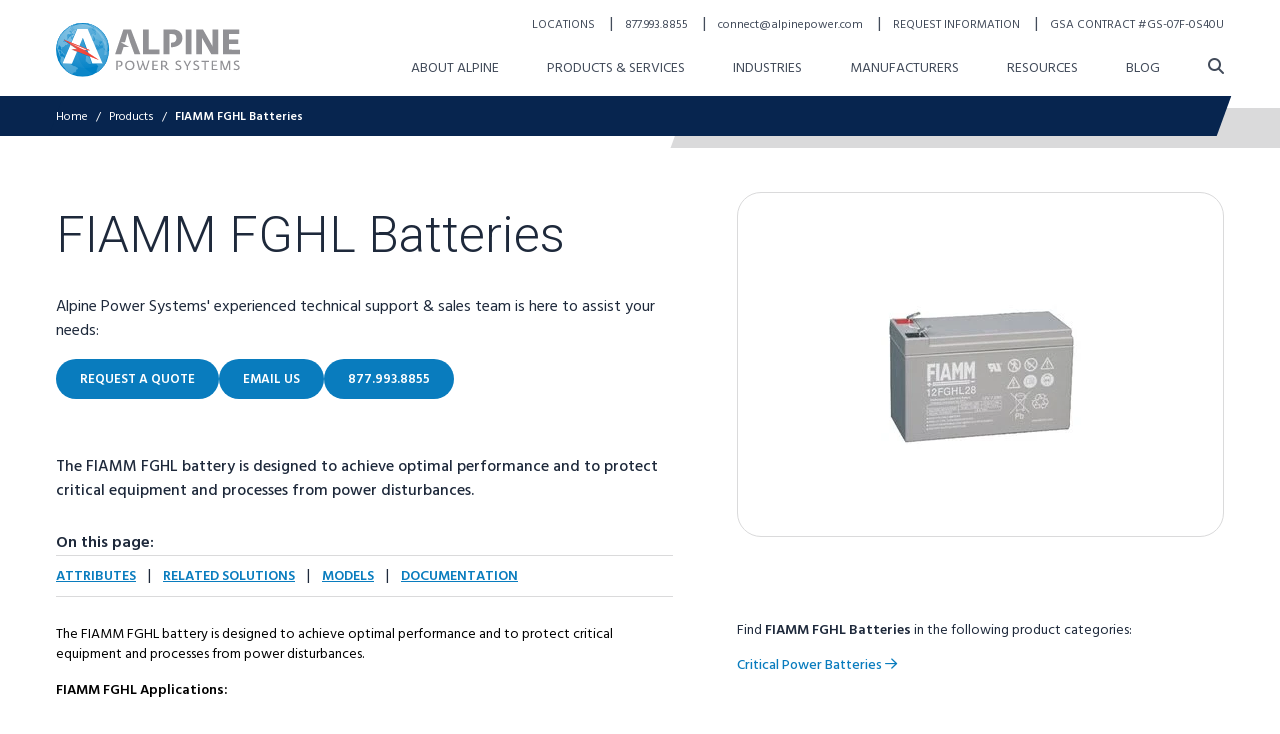

--- FILE ---
content_type: text/html; charset=utf-8
request_url: https://alpinepowersystems.com/products/fiamm-fghl
body_size: 40067
content:
<!DOCTYPE html>
<html lang="en" class="antialiased">
    <head> 
        <meta charset="utf-8">
        <meta http-equiv="X-UA-Compatible" content="IE=edge">
        <meta name="viewport" content="width=device-width, initial-scale=1.0, viewport-fit=cover">

        
        <link rel="shortcut icon" href="/assets/design/icons/favicon.ico" type="image/x-icon">
        <link rel="icon" href="/assets/design/icons/favicon.svg" type="image/svg+xml">

        <!-- Fonts -->
        
        
        <link rel="preconnect" href="https://fonts.googleapis.com">
        <link rel="preconnect" href="https://fonts.gstatic.com" crossorigin>
        <link rel="preload" as="style" href="https://fonts.googleapis.com/css2?family=Hind:wght@400;500;600&family=Roboto:wght@300;700&display=swap">
        <link rel="stylesheet" media="print" onload="this.onload=null;this.removeAttribute('media');" href="https://fonts.googleapis.com/css2?family=Hind:wght@400;500;600&family=Roboto:wght@300;700&display=swap">

        <!-- statamic-peak-seo::snippets/_seo.antlers.html -->

<title>
    
    
    
        FIAMM FGHL | FIAMM UPS Batteries | Alpine Power Systems
    
</title>



    <meta name="description" content="Find all the FIAMM FGHL details here for FIAMM UPS Batteries including extra documentation about FIAMM FGHL.">




   




    




    
        <link rel="canonical" href="https://alpinepowersystems.com/products/fiamm-fghl">
    














<meta property="og:site_name" content="Alpine Power Systems">
<meta property="og:type" content="website">
<meta property="og:locale" content="en_US">

    <meta property="og:title" content="FIAMM FGHL | FIAMM UPS Batteries | Alpine Power Systems">


    <meta property="og:description" content="Find all the FIAMM FGHL details here for FIAMM UPS Batteries including extra documentation about FIAMM FGHL.">


    <meta property="og:image" content="https://alpinepowersystems.com/img/containers/social_images/og-image-%281%29.jpg/1f9e20b8682e675c26cca677d26774c8.jpg">




    <meta name="twitter:card" content="summary_large_image">
    <meta name="twitter:site" content="AlpinePowerSys">
    
        <meta name="twitter:title" content="FIAMM FGHL | FIAMM UPS Batteries | Alpine Power Systems">
   
   
        <meta name="twitter:description" content="Find all the FIAMM FGHL details here for FIAMM UPS Batteries including extra documentation about FIAMM FGHL.">
   
   
        <meta name="twitter:image" content="">
        
    




    

    

    
    

    

    

    

    

<!-- End: statamic-peak-seo::snippets/_seo.antlers.html -->

        <!-- Browser appearance -->
        <!-- /snippets/_browser_appearance.antlers.html -->

    <meta name="format-detection" content="telephone=no">



    <meta name="format-detection" content="address=no">





    
    <link rel="icon" href="/favicons/favicon.svg" type="image/svg+xml">
    <link rel="icon" href="/favicons/default/favicon.ico" type="image/x-icon">

    
    
        <link rel="icon" href="/favicons/default/favicon-16x16.png" sizes="16x16">
        <link rel="icon" href="/favicons/default/favicon-32x32.png" sizes="32x32">
    



<link rel="manifest" href="https://alpinepowersystems.com/site.webmanifest">



<!-- End: /snippets/_browser_appearance.antlers.html -->

        <!-- End: Browser appearance -->
        <!-- statamic-peak-tools::snippets/_live_preview.antlers.html -->

<!-- End: statamic-peak-tools::snippets/_live_preview.antlers.html -->


        <!-- /partials/_schema.antlers.html -->

<script type="application/ld+json">

    
    

        {
            "@context": "https://schema.org/",
            "@type": "PostalAddress",
            "addressCountry": "USA",
            "addressLocality": "Redford",
            "addressRegion": "Michigan",
            "postalCode": "48239-2426",
            "streetAddress": "24355 Capitol",
            "email": "connect@alpinepower.com",
            "faxNumber": "877.993.8865",
            "availableLanguage": "US English",
            "telephone": "877.993.8855"
        },

        {            
            "@context": "https://schema.org/",
            "@type": "WebPage",
            "reviewedBy": "Alpine Power Systems",
            
                "description": "Find all the FIAMM FGHL details here for FIAMM UPS Batteries including extra documentation about FIAMM FGHL."
            
        },

        {
            "@context": "https://schema.org/",
            "@type": "WebSite",            
            "url": "https://alpinepowersystems.com",
            "potentialAction": [{
                "@type": "SearchAction",
                "target": "https://alpinepowersystems.com/search?q={search_term_string}",
                "query-input": "required name=search_term_string"
            }]
        },

        

            {
                "@context": "https://schema.org/",
                "@type": "WebPage",
                "primaryImageOfPage": {
                    "@type": "ImageObject",
                    "contentUrl": "/images/logos/alpine-power-systems.svg"
                }
            },

        

                

            {
                "@context": "https://schema.org/",
                "@type": "Organization",
                "brand": "Alpine Power Systems",
                "logo" : "/images/logos/alpine-power-systems.svg",
                    "address": "24355 Capitol, Redford, Michigan 48239-2426 USA",
                "email": "connect@alpinepower.com",
                "url": "https://alpinepowersystems.com",
                "sameAs": [
                    
                        
                            "https://www.linkedin.com/company/alpine-power-systems/",
                        
                    
                        
                            "https://www.youtube.com/c/Alpinepowersystems",
                        
                    
                        
                            "https://www.twitter.com/AlpinePowerSys",
                        
                    
                        
                            "https://www.facebook.com/alpinepowersystems/",
                        
                    
                    ],
                "telephone": "877.993.8855",
                "areaServed": "US, CA",	
                		
                    "duns": "004327875", 
                               
                        "parentOrganization": {
                            "@type": "Organization",
                            "name": "TFI Inc."
                        },
                                        
                
                "contactPoint": [{ 
                    "@type": "ContactPoint",
                    "contactType": "customer support",
                        "telephone": "877.993.8855",                
                    "faxNumber": "877.993.8865",
                    "email": "connect@alpinepower.com",      			
                    "areaServed": "US, CA"                
                },
                {
                    "@type": "ContactPoint",
                    "contactType": "emergency",
                    "telephone": "877.769.3762",                 		
                    "areaServed": "US, CA"    
                }]
            },

        

    

    

    

    

    

    

    

    

</script>

<!-- End: /partials/_schema.antlers.html -->

        <link rel="preload" as="style" href="https://alpinepowersystems.com/build/assets/site-92a96d86.css" /><link rel="stylesheet" href="https://alpinepowersystems.com/build/assets/site-92a96d86.css" data-navigate-track="reload" />

        
          
        
        

        
        
            <script>
                window.dataLayer = window.dataLayer || [];            
                window.dataLayer.push({
                    'vertical':['Critical Power']
                });
            </script>
        
        
        <!-- Google Tag Manager -->
        <script>(function(w,d,s,l,i){w[l]=w[l]||[];w[l].push({'gtm.start':
            new Date().getTime(),event:'gtm.js'});var f=d.getElementsByTagName(s)[0],
            j=d.createElement(s),dl=l!='dataLayer'?'&l='+l:'';j.async=true;j.src=
            'https://www.googletagmanager.com/gtm.js?id='+i+dl;f.parentNode.insertBefore(j,f);
            })(window,document,'script','dataLayer','GTM-PF8MX9X');</script>
        <!-- End Google Tag Manager -->
        
    </head>
    <body class="flex flex-col min-h-screen bg-white selection:bg-primary selection:text-white font-sans" 
        x-data="{ headerBackground: false, modal_request_information: false, modal_request_quote: false, modal_email_sign_up: false, modal_request_documentation: false }" 
        @keyup.escape="modal_request_information = false, modal_request_quote = false, modal_email_sign_up = false, modal_request_documentation = false">
        
        <noscript>
            <!-- Google Tag Manager (noscript) -->
            <iframe src="https://www.googletagmanager.com/ns.html?id=GTM-PF8MX9X"
            height="0" width="0" style="display:none;visibility:hidden"></iframe>
            <!-- End Google Tag Manager (noscript) -->
            <link rel="stylesheet" href="https://fonts.googleapis.com/css2?family=Hind:wght@400;500;600&family=Roboto:wght@300;700&display=swap">
        </noscript> 

        <!-- statamic-peak-tools::snippets/_noscript.antlers.html -->

    <noscript>
        <style>
            nav.hidden,
            nav ul [x-cloak],
            nav ul li ul {
                display: block !important;
            }
        </style>
        <p class="fixed bottom-0 right-0 left-0 py-3 px-4 bg-alpine-dark-blue text-center font-bold text-sm text-white" style="z-index:999999">This website requires Javascript for some parts to function properly. Your experience may vary.</p>
    </noscript>

<!-- End: statamic-peak-tools::snippets/_noscript.antlers.html -->

        <!-- statamic-peak-tools::navigation/_skip_to_content.antlers.html -->
<a class="fixed z-50 px-4 py-2 text-sm font-bold text-white -translate-y-24 opacity-0 top-4 left-8 bg-primary focus-visible:translate-y-0 focus-visible:opacity-100 focus:outline-none focus-visible:ring-2 ring-primary ring-offset-2 motion-safe:transition-transform" href="#content">
    Skip to content
</a>
<!-- End: statamic-peak-tools::navigation/_skip_to_content.antlers.html -->

        
        
        
        
    

        <!-- /navigation/_desktop_panels.antlers.html -->


    <div x-data="{
            show: false,
            showThird: false,
            activeID: null,
            activeSecondID: null,
            open(id) {
                this.activeID = id
                this.show = true
                this.selected = ''
            },
            close() {
                this.showThird = false
                this.show = false
                this.selected = ''
            },
            selected: ''
        }">

        <div class="hidden xl:block fixed z-top top-0 right-0 left-0 bg-black/75"
            x-bind:style="show ? 'transition: opacity 300ms ease-out 0s, bottom 0s ease-out 0s' : 'transition: opacity 300ms ease-out 300ms, bottom 0s ease-out 600ms'"   
            x-bind:class="show ? 'bottom-0 opacity-100' : 'bottom-[100vh] opacity-0'">
        </div>

        <div class="hidden xl:block fixed z-top top-0 bottom-0 left-0 overflow-visible bg-white"
            style="display: none;"
            x-show="show"
            x-bind:class="show ? 'delay-300 ease-out' : ''"
            x-trap.noscroll="show"
            x-on:click.outside="close()"
            x-on:keydown.escape.prevent.stop="close()"
            x-transition:enter="transition ease-in-out duration-300 transform"
            x-transition:enter-start="-translate-x-full"
            x-transition:enter-end="translate-x-0"
            x-transition:leave="transition ease-in-out duration-300 transform"
            x-transition:leave-start="translate-x-0"
            x-transition:leave-end="-translate-x-full"
            x-on:open:desktop:panel.window="open(event.detail)">

            <button aria-label="close panel"
                    class="w-8 h-8 text-black absolute top-8 left-16 border-1 border-black rounded-full z-30 flex justify-center items-center"
                    x-on:click="close;selected=''">
                <i class="fa-thin fa-x text-xl"></i>
            </button>

            <div class="bg-white h-full flex">

                <!-- Panel 1 -->
                <nav class="relative bg-white font-semibold text-alpine-blue text-sm uppercase px-16 py-24 min-w-[25rem]">

                    
                        
                        
                            <a href="/about-us" class="block text-black text-sm mb-4" x-show="activeID == '8acf366c-711e-4f65-aa74-502177a66451'">About Alpine</a>
                        
                    
                        
                        

                        
                    
                        
                        
                            <a href="/industries" class="block text-black text-sm mb-4" x-show="activeID == 'd96bf49f-6846-4114-8f6a-85cfbd20cdda'">Industries</a>
                        
                    
                        
                        
                            <a href="/manufacturers" class="block text-black text-sm mb-4" x-show="activeID == 'bdd98cf5-95d7-4cdd-bf96-9093648eaa99'">Manufacturers</a>
                        
                    
                        
                        
                            <a href="/resources" class="block text-black text-sm mb-4" x-show="activeID == '306da59f-9e4d-4101-a37e-23d67939b27d'">Resources</a>
                        
                    
                        
                        
                            <a href="/blog" class="block text-black text-sm mb-4" x-show="activeID == '04279287-7650-4695-a2c1-13b0e46e032f'">Blog</a>
                        
                    

                    <!-- Children of clicked page -->
                    <ul class="flex flex-col gap-4">
                        
                            
                                
                                    <li x-show="'8acf366c-711e-4f65-aa74-502177a66451' == activeID">
                                        
                                            <a href="/about-us/careers" class="hover:text-black focus:text-black animate-link-icon flex w-full justify-between">
                                                Careers
                                            </a>
                                        

                                        

                                    </li>
                                
                                    <li x-show="'8acf366c-711e-4f65-aa74-502177a66451' == activeID">
                                        
                                            <a href="/about-us/locations#coverage" class="hover:text-black focus:text-black animate-link-icon flex w-full justify-between">
                                                Service Coverage
                                            </a>
                                        

                                        

                                    </li>
                                
                                    <li x-show="'8acf366c-711e-4f65-aa74-502177a66451' == activeID">
                                        
                                            <a href="/about-us/reviews-testimonials" class="hover:text-black focus:text-black animate-link-icon flex w-full justify-between">
                                                Reviews & Testimonials
                                            </a>
                                        

                                        

                                    </li>
                                
                                    <li x-show="'8acf366c-711e-4f65-aa74-502177a66451' == activeID">
                                        
                                            <a href="/about-us/events" class="hover:text-black focus:text-black animate-link-icon flex w-full justify-between">
                                                Upcoming Events
                                            </a>
                                        

                                        

                                    </li>
                                
                                    <li x-show="'8acf366c-711e-4f65-aa74-502177a66451' == activeID">
                                        
                                            <a href="/about-us/timeline" class="hover:text-black focus:text-black animate-link-icon flex w-full justify-between">
                                                Timeline
                                            </a>
                                        

                                        

                                    </li>
                                
                                    <li x-show="'8acf366c-711e-4f65-aa74-502177a66451' == activeID">
                                        
                                            <a href="/about-us/gsa-contract" class="hover:text-black focus:text-black animate-link-icon flex w-full justify-between">
                                                GSA Contract
                                            </a>
                                        

                                        

                                    </li>
                                
                                    <li x-show="'8acf366c-711e-4f65-aa74-502177a66451' == activeID">
                                        
                                            <a href="/about-us/contact-us" class="hover:text-black focus:text-black animate-link-icon flex w-full justify-between">
                                                Contact Us
                                            </a>
                                        

                                        

                                    </li>
                                
                            
                        
                            
                                
                                    <li x-show="'285f9652-6c7d-46df-81d2-e49add33ff52' == activeID">
                                        
                                            <button class="hover:text-black focus:text-black animate-link-icon flex w-full justify-between uppercase"
                                                @click="selected !== 1 ? selected = 1 : selected = null">
                                                Critical Power Solutions <i class="fa-solid fa-chevron-right ml-4"></i>
                                            </button>
                                        

                                        
                                            <!-- Panel 2 -->
                                            <div class="absolute z-[-1] top-0 min-w-[25rem] h-[100vh] py-24 bg-white transition-all duration-300"
                                                x-bind:class="selected == 1 ? 'left-full' : 'left-[-25rem]'">
                                                <ul class="px-16 border-l-2 border-alpine-blue/50 flex-col gap-6 text-sm text-alpine-blue h-full overflow-auto"
                                                    x-bind:class="selected == 1 ? 'flex' : 'hidden'">
                                                
                                                    
                                                            <li>
                                                                <a href="/products-services/critical-power/critical-power-products" class="font-semibold text-black uppercase">Critical Power Products</a>

                                                                
                                                                    <ul class="flex flex-col gap-2 mt-2 pl-2">
                                                                        
                                                                            <li>
                                                                                <a class="normal-case font-normal hover:text-black focus:text-black" href="/products-services/critical-power/critical-power-products/batteries">Critical Power Batteries</a>
                                                                            </li>
                                                                        
                                                                            <li>
                                                                                <a class="normal-case font-normal hover:text-black focus:text-black" href="/products-services/critical-power/critical-power-products/battery-chargers">Critical Power Battery Chargers</a>
                                                                            </li>
                                                                        
                                                                            <li>
                                                                                <a class="normal-case font-normal hover:text-black focus:text-black" href="/products-services/critical-power/critical-power-products/dc-power-systems">DC Power Systems</a>
                                                                            </li>
                                                                        
                                                                            <li>
                                                                                <a class="normal-case font-normal hover:text-black focus:text-black" href="/products-services/critical-power/critical-power-products/ups-systems">UPS Systems</a>
                                                                            </li>
                                                                        
                                                                            <li>
                                                                                <a class="normal-case font-normal hover:text-black focus:text-black" href="/products-services/critical-power/critical-power-products/testing-equipment">Testing Equipment</a>
                                                                            </li>
                                                                        
                                                                            <li>
                                                                                <a class="normal-case font-normal hover:text-black focus:text-black" href="/products-services/critical-power/critical-power-products/racks-and-cabinets">Racks and Cabinets</a>
                                                                            </li>
                                                                        
                                                                            <li>
                                                                                <a class="normal-case font-normal hover:text-black focus:text-black" href="/products-services/critical-power/critical-power-products/industrial-generators">Industrial Generators</a>
                                                                            </li>
                                                                        
                                                                            <li>
                                                                                <a class="normal-case font-normal hover:text-black focus:text-black" href="/products-services/critical-power/critical-power-products/thermal-management">Thermal Management</a>
                                                                            </li>
                                                                        
                                                                            <li>
                                                                                <a class="normal-case font-normal hover:text-black focus:text-black" href="/products-services/critical-power/critical-power-products/power-distribution">Power Distribution</a>
                                                                            </li>
                                                                        
                                                                            <li>
                                                                                <a class="normal-case font-normal hover:text-black focus:text-black" href="/products-services/critical-power/critical-power-products/safety-products">Safety Products</a>
                                                                            </li>
                                                                        
                                                                            <li>
                                                                                <a class="normal-case font-normal hover:text-black focus:text-black" href="/products-services/critical-power/critical-power-products/monitoring">Monitoring Products</a>
                                                                            </li>
                                                                        
                                                                    </ul>
                                                                

                                                                <a href="/products-services/critical-power/critical-power-products" class="font-semibold text-black animate-link-icon block mt-4">
                                                                    Critical Power Products <i class="fa-sharp fa-regular fa-arrow-right ml-2"></i></span>
                                                                </a>

                                                            </li>
                                                    
                                                            <li>
                                                                <a href="/products-services/critical-power/critical-power-services" class="font-semibold text-black uppercase">Critical Power Services</a>

                                                                
                                                                    <ul class="flex flex-col gap-2 mt-2 pl-2">
                                                                        
                                                                            <li>
                                                                                <a class="normal-case font-normal hover:text-black focus:text-black" href="/products-services/critical-power/critical-power-services/battery-system-services">Battery System Services</a>
                                                                            </li>
                                                                        
                                                                            <li>
                                                                                <a class="normal-case font-normal hover:text-black focus:text-black" href="/products-services/critical-power/critical-power-services/generator-services">Generator Services</a>
                                                                            </li>
                                                                        
                                                                            <li>
                                                                                <a class="normal-case font-normal hover:text-black focus:text-black" href="/products-services/critical-power/critical-power-services/ups-system-services">UPS System Services</a>
                                                                            </li>
                                                                        
                                                                            <li>
                                                                                <a class="normal-case font-normal hover:text-black focus:text-black" href="/products-services/critical-power/critical-power-services/dc-power-services">DC Power Services</a>
                                                                            </li>
                                                                        
                                                                            <li>
                                                                                <a class="normal-case font-normal hover:text-black focus:text-black" href="/services/disaster-recovery">Disaster Recovery</a>
                                                                            </li>
                                                                        
                                                                            <li>
                                                                                <a class="normal-case font-normal hover:text-black focus:text-black" href="/services/ac-power-system-testing-maintenance">AC Power System Testing & Maintenance</a>
                                                                            </li>
                                                                        
                                                                            <li>
                                                                                <a class="normal-case font-normal hover:text-black focus:text-black" href="/services/battery-metal-recycling">Battery & Metal Recycling</a>
                                                                            </li>
                                                                        
                                                                            <li>
                                                                                <a class="normal-case font-normal hover:text-black focus:text-black" href="/services/safety-assessment-programs">Safety Assessment Programs</a>
                                                                            </li>
                                                                        
                                                                    </ul>
                                                                

                                                                <a href="/products-services/critical-power/critical-power-services" class="font-semibold text-black animate-link-icon block mt-4">
                                                                    Critical Power Services <i class="fa-sharp fa-regular fa-arrow-right ml-2"></i></span>
                                                                </a>

                                                            </li>
                                                    

                                                </ul>
                                            </div>
                                        

                                    </li>
                                
                                    <li x-show="'285f9652-6c7d-46df-81d2-e49add33ff52' == activeID">
                                        
                                            <button class="hover:text-black focus:text-black animate-link-icon flex w-full justify-between uppercase"
                                                @click="selected !== 2 ? selected = 2 : selected = null">
                                                Telecom Solutions <i class="fa-solid fa-chevron-right ml-4"></i>
                                            </button>
                                        

                                        
                                            <!-- Panel 2 -->
                                            <div class="absolute z-[-1] top-0 min-w-[25rem] h-[100vh] py-24 bg-white transition-all duration-300"
                                                x-bind:class="selected == 2 ? 'left-full' : 'left-[-25rem]'">
                                                <ul class="px-16 border-l-2 border-alpine-blue/50 flex-col gap-6 text-sm text-alpine-blue h-full overflow-auto"
                                                    x-bind:class="selected == 2 ? 'flex' : 'hidden'">
                                                
                                                    
                                                            <li>
                                                                <a href="/products-services/telecom/telecom-products" class="font-semibold text-black uppercase">Telecom Products</a>

                                                                
                                                                    <ul class="flex flex-col gap-2 mt-2 pl-2">
                                                                        
                                                                            <li>
                                                                                <a class="normal-case font-normal hover:text-black focus:text-black" href="/products-services/telecom/telecom-products/telecom-batteries">Telecom Batteries</a>
                                                                            </li>
                                                                        
                                                                            <li>
                                                                                <a class="normal-case font-normal hover:text-black focus:text-black" href="/products-services/telecom/telecom-products/telecom-dc-power-systems">Telecom DC Power Systems</a>
                                                                            </li>
                                                                        
                                                                            <li>
                                                                                <a class="normal-case font-normal hover:text-black focus:text-black" href="/products-services/telecom/telecom-products/outdoor-enclosures">Telecom Outdoor Enclosures</a>
                                                                            </li>
                                                                        
                                                                            <li>
                                                                                <a class="normal-case font-normal hover:text-black focus:text-black" href="/products-services/telecom/telecom-products/industrial-generators">Industrial Generators</a>
                                                                            </li>
                                                                        
                                                                            <li>
                                                                                <a class="normal-case font-normal hover:text-black focus:text-black" href="/products-services/telecom/telecom-products/testing-equipment">Testing Equipment</a>
                                                                            </li>
                                                                        
                                                                            <li>
                                                                                <a class="normal-case font-normal hover:text-black focus:text-black" href="/products-services/telecom/telecom-products/telecom-power-distribution">Telecom Power Distribution</a>
                                                                            </li>
                                                                        
                                                                            <li>
                                                                                <a class="normal-case font-normal hover:text-black focus:text-black" href="/products-services/telecom/telecom-products/safety-products">Safety Products</a>
                                                                            </li>
                                                                        
                                                                    </ul>
                                                                

                                                                <a href="/products-services/telecom/telecom-products" class="font-semibold text-black animate-link-icon block mt-4">
                                                                    Telecom Products <i class="fa-sharp fa-regular fa-arrow-right ml-2"></i></span>
                                                                </a>

                                                            </li>
                                                    
                                                            <li>
                                                                <a href="/products-services/telecom/telecom-services" class="font-semibold text-black uppercase">Telecom Services</a>

                                                                
                                                                    <ul class="flex flex-col gap-2 mt-2 pl-2">
                                                                        
                                                                            <li>
                                                                                <a class="normal-case font-normal hover:text-black focus:text-black" href="/products-services/telecom/telecom-services/wireless-services">Wireless Services</a>
                                                                            </li>
                                                                        
                                                                            <li>
                                                                                <a class="normal-case font-normal hover:text-black focus:text-black" href="/products-services/telecom/telecom-services/cable-broadband-services">Cable & Broadband Services</a>
                                                                            </li>
                                                                        
                                                                            <li>
                                                                                <a class="normal-case font-normal hover:text-black focus:text-black" href="/products-services/telecom/telecom-services/wireline-services">Wireline Services</a>
                                                                            </li>
                                                                        
                                                                    </ul>
                                                                

                                                                <a href="/products-services/telecom/telecom-services" class="font-semibold text-black animate-link-icon block mt-4">
                                                                    Telecom Services <i class="fa-sharp fa-regular fa-arrow-right ml-2"></i></span>
                                                                </a>

                                                            </li>
                                                    

                                                </ul>
                                            </div>
                                        

                                    </li>
                                
                                    <li x-show="'285f9652-6c7d-46df-81d2-e49add33ff52' == activeID">
                                        
                                            <button class="hover:text-black focus:text-black animate-link-icon flex w-full justify-between uppercase"
                                                @click="selected !== 3 ? selected = 3 : selected = null">
                                                Motive Power Solutions <i class="fa-solid fa-chevron-right ml-4"></i>
                                            </button>
                                        

                                        
                                            <!-- Panel 2 -->
                                            <div class="absolute z-[-1] top-0 min-w-[25rem] h-[100vh] py-24 bg-white transition-all duration-300"
                                                x-bind:class="selected == 3 ? 'left-full' : 'left-[-25rem]'">
                                                <ul class="px-16 border-l-2 border-alpine-blue/50 flex-col gap-6 text-sm text-alpine-blue h-full overflow-auto"
                                                    x-bind:class="selected == 3 ? 'flex' : 'hidden'">
                                                
                                                    
                                                            <li>
                                                                <a href="/products-services/motive-power/motive-power-products" class="font-semibold text-black uppercase">Motive Power Products</a>

                                                                
                                                                    <ul class="flex flex-col gap-2 mt-2 pl-2">
                                                                        
                                                                            <li>
                                                                                <a class="normal-case font-normal hover:text-black focus:text-black" href="/products-services/motive-power/motive-power-products/motive-power-batteries">Motive Power & Industrial Batteries</a>
                                                                            </li>
                                                                        
                                                                            <li>
                                                                                <a class="normal-case font-normal hover:text-black focus:text-black" href="/products-services/motive-power/motive-power-products/battery-chargers">Forklift Battery Chargers</a>
                                                                            </li>
                                                                        
                                                                            <li>
                                                                                <a class="normal-case font-normal hover:text-black focus:text-black" href="/products-services/motive-power/motive-power-products/battery-watering">Forklift Battery Watering</a>
                                                                            </li>
                                                                        
                                                                            <li>
                                                                                <a class="normal-case font-normal hover:text-black focus:text-black" href="/products-services/motive-power/motive-power-products/battery-monitoring">Forklift Battery Monitoring & Software</a>
                                                                            </li>
                                                                        
                                                                            <li>
                                                                                <a class="normal-case font-normal hover:text-black focus:text-black" href="/products-services/motive-power/motive-power-products/battery-handling-systems">Battery Handling Systems</a>
                                                                            </li>
                                                                        
                                                                            <li>
                                                                                <a class="normal-case font-normal hover:text-black focus:text-black" href="/products-services/motive-power/motive-power-products/battery-wash-systems">Forklift Battery Wash Systems</a>
                                                                            </li>
                                                                        
                                                                            <li>
                                                                                <a class="normal-case font-normal hover:text-black focus:text-black" href="/products-services/motive-power/motive-power-products/battery-charging-stands">Battery Charging Stands</a>
                                                                            </li>
                                                                        
                                                                            <li>
                                                                                <a class="normal-case font-normal hover:text-black focus:text-black" href="/products-services/motive-power/motive-power-products/safety-products">Safety Products</a>
                                                                            </li>
                                                                        
                                                                            <li>
                                                                                <a class="normal-case font-normal hover:text-black focus:text-black" href="/products-services/motive-power/motive-power-products/battery-part-accessories">Forklift Battery Parts & Accessories</a>
                                                                            </li>
                                                                        
                                                                    </ul>
                                                                

                                                                <a href="/products-services/motive-power/motive-power-products" class="font-semibold text-black animate-link-icon block mt-4">
                                                                    Motive Power Products <i class="fa-sharp fa-regular fa-arrow-right ml-2"></i></span>
                                                                </a>

                                                            </li>
                                                    
                                                            <li>
                                                                <a href="/products-services/motive-power/motive-power-services" class="font-semibold text-black uppercase">Motive Power Services</a>

                                                                
                                                                    <ul class="flex flex-col gap-2 mt-2 pl-2">
                                                                        
                                                                            <li>
                                                                                <a class="normal-case font-normal hover:text-black focus:text-black" href="/services/motive-power-battery-maintenance-programs">Motive Power Battery Maintenance Programs</a>
                                                                            </li>
                                                                        
                                                                            <li>
                                                                                <a class="normal-case font-normal hover:text-black focus:text-black" href="/services/on-site-load-testing">On-Site Load Testing</a>
                                                                            </li>
                                                                        
                                                                            <li>
                                                                                <a class="normal-case font-normal hover:text-black focus:text-black" href="/services/battery-charger-repairs">Battery & Charger Repairs</a>
                                                                            </li>
                                                                        
                                                                            <li>
                                                                                <a class="normal-case font-normal hover:text-black focus:text-black" href="/services/ic-to-electric-forklift-conversion">IC-to-Electric Forklift Conversion</a>
                                                                            </li>
                                                                        
                                                                            <li>
                                                                                <a class="normal-case font-normal hover:text-black focus:text-black" href="/services/motive-power-safety-assessment">Motive Power Safety Assessment</a>
                                                                            </li>
                                                                        
                                                                            <li>
                                                                                <a class="normal-case font-normal hover:text-black focus:text-black" href="/services/rental-battery-services">Rental Battery & Charger Services</a>
                                                                            </li>
                                                                        
                                                                            <li>
                                                                                <a class="normal-case font-normal hover:text-black focus:text-black" href="/services/motive-power-battery-fleet-services">Motive Power Battery Fleet Services</a>
                                                                            </li>
                                                                        
                                                                            <li>
                                                                                <a class="normal-case font-normal hover:text-black focus:text-black" href="/services/battery-metal-recycling">Battery & Metal Recycling</a>
                                                                            </li>
                                                                        
                                                                            <li>
                                                                                <a class="normal-case font-normal hover:text-black focus:text-black" href="/services/take-charge-proactive-power-management">Take Charge Proactive Power Management</a>
                                                                            </li>
                                                                        
                                                                    </ul>
                                                                

                                                                <a href="/products-services/motive-power/motive-power-services" class="font-semibold text-black animate-link-icon block mt-4">
                                                                    Motive Power Services <i class="fa-sharp fa-regular fa-arrow-right ml-2"></i></span>
                                                                </a>

                                                            </li>
                                                    

                                                </ul>
                                            </div>
                                        

                                    </li>
                                
                                    <li x-show="'285f9652-6c7d-46df-81d2-e49add33ff52' == activeID">
                                        
                                            <button class="hover:text-black focus:text-black animate-link-icon flex w-full justify-between uppercase"
                                                @click="selected !== 4 ? selected = 4 : selected = null">
                                                Cable <i class="fa-solid fa-chevron-right ml-4"></i>
                                            </button>
                                        

                                        
                                            <!-- Panel 2 -->
                                            <div class="absolute z-[-1] top-0 min-w-[25rem] h-[100vh] py-24 bg-white transition-all duration-300"
                                                x-bind:class="selected == 4 ? 'left-full' : 'left-[-25rem]'">
                                                <ul class="px-16 border-l-2 border-alpine-blue/50 flex-col gap-6 text-sm text-alpine-blue h-full overflow-auto"
                                                    x-bind:class="selected == 4 ? 'flex' : 'hidden'">
                                                
                                                    
                                                            <li>
                                                                <a href="/products-services/cable/cables-services" class="font-semibold text-black uppercase">Cables & Broadband Services</a>

                                                                
                                                                    <ul class="flex flex-col gap-2 mt-2 pl-2">
                                                                        
                                                                            <li>
                                                                                <a class="normal-case font-normal hover:text-black focus:text-black" href="/services/turn-key-installations">Turn-Key Installations</a>
                                                                            </li>
                                                                        
                                                                            <li>
                                                                                <a class="normal-case font-normal hover:text-black focus:text-black" href="/services/preventative-maintenance-programs">Preventative Maintenance Programs</a>
                                                                            </li>
                                                                        
                                                                    </ul>
                                                                

                                                                <a href="/products-services/cable/cables-services" class="font-semibold text-black animate-link-icon block mt-4">
                                                                    Cables & Broadband Services <i class="fa-sharp fa-regular fa-arrow-right ml-2"></i></span>
                                                                </a>

                                                            </li>
                                                    

                                                </ul>
                                            </div>
                                        

                                    </li>
                                
                            
                        
                            
                                
                                    <li x-show="'d96bf49f-6846-4114-8f6a-85cfbd20cdda' == activeID">
                                        
                                            <a href="/industries/utility-industry-services" class="hover:text-black focus:text-black animate-link-icon flex w-full justify-between">
                                                Utilities & Energy
                                            </a>
                                        

                                        

                                    </li>
                                
                                    <li x-show="'d96bf49f-6846-4114-8f6a-85cfbd20cdda' == activeID">
                                        
                                            <a href="/industries/petrochemical-industry-services" class="hover:text-black focus:text-black animate-link-icon flex w-full justify-between">
                                                Oil & Gas
                                            </a>
                                        

                                        

                                    </li>
                                
                                    <li x-show="'d96bf49f-6846-4114-8f6a-85cfbd20cdda' == activeID">
                                        
                                            <a href="/industries/cable-broadband-industry-services" class="hover:text-black focus:text-black animate-link-icon flex w-full justify-between">
                                                Cable Broadband Industry
                                            </a>
                                        

                                        

                                    </li>
                                
                                    <li x-show="'d96bf49f-6846-4114-8f6a-85cfbd20cdda' == activeID">
                                        
                                            <a href="/industries/telecom-industry-services" class="hover:text-black focus:text-black animate-link-icon flex w-full justify-between">
                                                Telecommunications
                                            </a>
                                        

                                        

                                    </li>
                                
                                    <li x-show="'d96bf49f-6846-4114-8f6a-85cfbd20cdda' == activeID">
                                        
                                            <a href="/industries/data-center-services" class="hover:text-black focus:text-black animate-link-icon flex w-full justify-between">
                                                Data Center
                                            </a>
                                        

                                        

                                    </li>
                                
                                    <li x-show="'d96bf49f-6846-4114-8f6a-85cfbd20cdda' == activeID">
                                        
                                            <a href="/industries/healthcare-services" class="hover:text-black focus:text-black animate-link-icon flex w-full justify-between">
                                                Healthcare & Medical
                                            </a>
                                        

                                        

                                    </li>
                                
                                    <li x-show="'d96bf49f-6846-4114-8f6a-85cfbd20cdda' == activeID">
                                        
                                            <a href="/industries/government-defense-services" class="hover:text-black focus:text-black animate-link-icon flex w-full justify-between">
                                                Government & Defense
                                            </a>
                                        

                                        

                                    </li>
                                
                                    <li x-show="'d96bf49f-6846-4114-8f6a-85cfbd20cdda' == activeID">
                                        
                                            <a href="/industries/logistics-warehousing-services" class="hover:text-black focus:text-black animate-link-icon flex w-full justify-between">
                                                Logistics & Warehousing
                                            </a>
                                        

                                        

                                    </li>
                                
                                    <li x-show="'d96bf49f-6846-4114-8f6a-85cfbd20cdda' == activeID">
                                        
                                            <a href="/industries/renewable-energy-services" class="hover:text-black focus:text-black animate-link-icon flex w-full justify-between">
                                                Renewable Energy
                                            </a>
                                        

                                        

                                    </li>
                                
                                    <li x-show="'d96bf49f-6846-4114-8f6a-85cfbd20cdda' == activeID">
                                        
                                            <a href="/industries/safety-security-services" class="hover:text-black focus:text-black animate-link-icon flex w-full justify-between">
                                                Safety & Security
                                            </a>
                                        

                                        

                                    </li>
                                
                                    <li x-show="'d96bf49f-6846-4114-8f6a-85cfbd20cdda' == activeID">
                                        
                                            <a href="/industries/financial-services-banking" class="hover:text-black focus:text-black animate-link-icon flex w-full justify-between">
                                                Financial Services & Banking
                                            </a>
                                        

                                        

                                    </li>
                                
                                    <li x-show="'d96bf49f-6846-4114-8f6a-85cfbd20cdda' == activeID">
                                        
                                            <a href="/industries/manufacturing" class="hover:text-black focus:text-black animate-link-icon flex w-full justify-between">
                                                Manufacturing
                                            </a>
                                        

                                        

                                    </li>
                                
                            
                        
                            
                        
                            
                        
                            
                        
                    </ul>

                    <!-- Clicked page -->
                    
                        
                        
                            <a href="/about-us" class="flex text-black text-sm animate-link-icon mt-16" x-show="activeID == '8acf366c-711e-4f65-aa74-502177a66451'">
                                <span>About Alpine</span> <i class="fa-sharp fa-regular fa-arrow-right ml-2"></i>
                            </a>
                        
                    
                        
                        

                        
                    
                        
                        
                            <a href="/industries" class="flex text-black text-sm animate-link-icon mt-16" x-show="activeID == 'd96bf49f-6846-4114-8f6a-85cfbd20cdda'">
                                <span>Industries</span> <i class="fa-sharp fa-regular fa-arrow-right ml-2"></i>
                            </a>
                        
                    
                        
                        
                            <a href="/manufacturers" class="flex text-black text-sm animate-link-icon mt-16" x-show="activeID == 'bdd98cf5-95d7-4cdd-bf96-9093648eaa99'">
                                <span>Manufacturers</span> <i class="fa-sharp fa-regular fa-arrow-right ml-2"></i>
                            </a>
                        
                    
                        
                        
                            <a href="/resources" class="flex text-black text-sm animate-link-icon mt-16" x-show="activeID == '306da59f-9e4d-4101-a37e-23d67939b27d'">
                                <span>Resources</span> <i class="fa-sharp fa-regular fa-arrow-right ml-2"></i>
                            </a>
                        
                    
                        
                        
                            <a href="/blog" class="flex text-black text-sm animate-link-icon mt-16" x-show="activeID == '04279287-7650-4695-a2c1-13b0e46e032f'">
                                <span>Blog</span> <i class="fa-sharp fa-regular fa-arrow-right ml-2"></i>
                            </a>
                        
                    
                </nav>
            </div>
        </div>
    </div>


<!-- End: /navigation/_desktop_panels.antlers.html -->
        
<div class="xl:hidden fixed inset-0 overflow-y-auto z-60"
     style="display: none;"
     x-data="{
        show: false,
        showMain: true,
        showSub: false,
        activeID: null,
        activeSubID: null,
        toggleSub(id = null) {
            if( !this.activeSubID ) {
                this.activeSubID = id
                this.showMain = false
                this.showSub = true
                return
            }

            this.showMain = true
            this.activeSubID = null
            this.showSub = false
        },
        open() {
            this.show = true
            this.showMain = true
        },
        close() {
            this.showSub = false
            //this.showSub = true
            this.show = false
            this.activeID = null
            this.activeSubID = null
        }
    }"
    x-show="show"
    x-trap.noscroll="show"
    x-on:click.outside="show = false"
    x-on:keydown.escape.prevent.stop="show = false"
    x-transition:enter="transition ease-in-out duration-300 transform"
    x-transition:enter-start="-translate-x-full"
    x-transition:enter-end="translate-x-0"
    x-transition:leave="transition ease-in-out duration-300 transform"
    x-transition:leave-start="translate-x-0"
    x-transition:leave-end="-translate-x-full"
    x-on:mobilenav:open.window="open"
>

    <button aria-label="close panel"
            class="w-8 h-8 text-black absolute top-8 right-8 border border-black rounded-full z-30 flex justify-center items-center"
            x-on:click="close"
    >
        <i class="fa-thin fa-x text-xl"></i>
    </button>

    <button aria-label="open search"
            class="absolute top-8 left-8 z-30"
            x-on:click="$dispatch('showsearch')"
    >
        <img src="/assets/design/icons/search_grey.svg" alt="Search" class="block w-5" loading="lazy"/>
    </button>

    <div class="bg-white h-full flex flex-col">

        <nav class="z-20 relative bg-white font-semibold text-alpine-grey-60 text-xs uppercase px-edge py-24 min-w-[15rem]">

            <div x-show="showMain">
                <ul class="flex flex-col gap-4">
                    
                        <li>
                            
                                <button class="text-black text-sm animate-link-icon flex justify-between w-full uppercase"
                                        x-on:click="toggleSub('5c598cc1-a1c3-447a-8a92-c4d691d39008')"
                                >
                                    About Alpine <i class="fa-solid fa-chevron-right ml-2"></i>
                                </button>
                            
                        </li>
                    
                        <li>
                            
                                <button class="text-black text-sm animate-link-icon flex justify-between w-full uppercase"
                                        x-on:click="toggleSub('3f1af609-8386-4e1d-b785-17486e23e59d')"
                                >
                                    Products & Services <i class="fa-solid fa-chevron-right ml-2"></i>
                                </button>
                            
                        </li>
                    
                        <li>
                            
                                <a href="/about-us/locations" class="text-black text-sm">Locations</a>
                            
                        </li>
                    
                        <li>
                            
                                <a href="/industries" class="text-black text-sm">Industries</a>
                            
                        </li>
                    
                        <li>
                            
                                <a href="/manufacturers" class="text-black text-sm">Manufacturers</a>
                            
                        </li>
                    
                        <li>
                            
                                <a href="/resources" class="text-black text-sm">Resources</a>
                            
                        </li>
                    
                        <li>
                            
                                <a href="/blog" class="text-black text-sm">Blog</a>
                            
                        </li>
                    
                </ul>

                <ul class="mt-8 mb-8 pt-4 border-t">

                    
                        <li class="text-black pt-2">

                            
                            
                                <a class="inline-block my-1 text-sm text-black" href="/about-us/locations" aria-label="Locations">Locations</a>
                            

                        </li>
                    
                        <li class="text-black pt-2">

                            
                            
                                
                                    <!-- /components/_button.antlers.html -->

    
    <a
        
        
        class="btn  inline-block my-1 p-0 !text-alpine-blue !text-sm !text-[inherit] !no-underline min-h-0 uppercase"
        href="tel:877.993.8855"




    >
        877.993.8855
    </a>


<!-- End: /components/_button.antlers.html -->
                                
                            

                        </li>
                    
                        <li class="text-black pt-2">

                            
                            
                                
                                    <!-- /components/_button.antlers.html -->

    
    <a
        
        
        class="btn  inline-block my-1 p-0 !text-alpine-blue !text-sm !text-[inherit] !no-underline min-h-0 lowercase"
        href="mailto:&#x63;&#x6f;&#x6e;&#110;e&#x63;&#116;&#64;&#x61;l&#112;&#105;ne&#x70;&#x6f;w&#101;r&#46;c&#111;&#x6d;"




    >
        connect@alpinepower.com
    </a>


<!-- End: /components/_button.antlers.html -->
                                
                            

                        </li>
                    
                        <li class="text-black pt-2">

                            
                            
                                
                                    <!-- /components/_button.antlers.html -->

    
    <a
        
        
        class="btn  inline-block my-1 p-0 !text-alpine-blue !text-sm !text-[inherit] !no-underline min-h-0 uppercase"
        x-on:click.prevent="modal_request_information = true" href="#"




    >
        Request Information
    </a>


<!-- End: /components/_button.antlers.html -->
                                
                            

                        </li>
                    

                    
                        <li class="text-black pt-2">
                            <a href="/about-us/gsa-contract" class="inline-block text-sm my-1 uppercase text-[inherit] transition">GSA Contract #GS-07F-0S40U</a>
                        </li>
                    

                </ul>

                <div class="flex flex-col mt-6">
                    <p class="uppercase font-semibold text-xs text-black">Connect with us</p>
                    <div class="flex space-x-2 mt-2">
                        
    
        <a class="grayscale p-2 -m-1 rounded-full text-[#505d68] hover:text-primary focus:outline-none focus-visible:ring-2 ring-primary bg-alpine-dark-grey-30"
           href="https://www.linkedin.com/company/alpine-power-systems/"
           rel="noopener"
           aria-label="Alpine Power Systems on Linkedin"
           target="_blank"
        >
            <svg class="w-3 h-3 overflow-visible fill-current" alt="" aria-hidden="true" viewBox="0 0 140 140"><path d="M23.4 44.59h-4.75a12.76 12.76 0 00-9.73 2.19 9.44 9.44 0 00-2.35 7.12V131a9.08 9.08 0 002.3 7 9.24 9.24 0 006.82 2c2.22 0 4.15-.21 8.24-.06a12 12 0 009.25-2 9.1 9.1 0 002.29-7V53.9a9.44 9.44 0 00-2.34-7.12 12.68 12.68 0 00-9.73-2.19zM21 0A16.19 16.19 0 005.09 15.6 16.52 16.52 0 0021 31.86 16.12 16.12 0 0037 15.6 16.18 16.18 0 0021 0zM99.74 43.63a31.09 31.09 0 00-20.93 6.3A7.25 7.25 0 0077 46.34a6.08 6.08 0 00-4.52-1.78 119.08 119.08 0 00-15 .3c-4.16.84-6.18 3.79-6.18 9V131a9.14 9.14 0 002.28 7 12.06 12.06 0 009.26 2c4.47-.17 5.74.06 8.22.06a9.26 9.26 0 006.83-2 9.12 9.12 0 002.3-7V89.88A12.48 12.48 0 0192.93 76 12.44 12.44 0 01106 89.88V131a9.1 9.1 0 002.29 7 12 12 0 009.24 2c1.83-.07 4-.07 5.8 0a12.09 12.09 0 009.26-2 9.14 9.14 0 002.28-7V78.32a33.07 33.07 0 00-35.13-34.69z"/></svg>
        </a>
    
        <a class="grayscale p-2 -m-1 rounded-full text-[#505d68] hover:text-primary focus:outline-none focus-visible:ring-2 ring-primary bg-alpine-dark-grey-30"
           href="https://www.youtube.com/c/Alpinepowersystems"
           rel="noopener"
           aria-label="Alpine Power Systems on Youtube"
           target="_blank"
        >
            <svg class="w-3 h-3 overflow-visible fill-current" alt="" aria-hidden="true" height="100%" version="1.1" viewBox="0 0 68 48"><path class="ytp-large-play-button-bg" d="M66.52,7.74c-0.78-2.93-2.49-5.41-5.42-6.19C55.79,.13,34,0,34,0S12.21,.13,6.9,1.55 C3.97,2.33,2.27,4.81,1.48,7.74C0.06,13.05,0,24,0,24s0.06,10.95,1.48,16.26c0.78,2.93,2.49,5.41,5.42,6.19 C12.21,47.87,34,48,34,48s21.79-0.13,27.1-1.55c2.93-0.78,4.64-3.26,5.42-6.19C67.94,34.95,68,24,68,24S67.94,13.05,66.52,7.74z" fill="#f00"/><path d="M 45,24 27,14 27,34" fill="#fff"/></svg>
        </a>
    
        <a class="grayscale p-2 -m-1 rounded-full text-[#505d68] hover:text-primary focus:outline-none focus-visible:ring-2 ring-primary bg-alpine-dark-grey-30"
           href="https://www.twitter.com/AlpinePowerSys"
           rel="noopener"
           aria-label="Alpine Power Systems on Twitter"
           target="_blank"
        >
            <svg class="w-3 h-3 overflow-visible fill-current" alt="" aria-hidden="true" viewBox="0 0 140 140"><path d="M136.033 37.567a2.917 2.917 0 00-1.166-5.075l-4.609-1.167a2.917 2.917 0 01-1.925-4.083l2.567-5.192a2.917 2.917 0 00-3.383-4.083l-11.667 3.266a2.917 2.917 0 01-2.567-.466 29.167 29.167 0 00-17.5-5.834A29.167 29.167 0 0066.617 44.1v2.1a1.458 1.458 0 01-1.284 1.458c-16.391 1.925-32.083-6.416-49-25.9a2.975 2.975 0 00-2.975-.875 2.917 2.917 0 00-1.691 2.45 44.217 44.217 0 002.683 28.7 1.458 1.458 0 01-1.517 2.1L6.3 52.85a2.917 2.917 0 00-3.325 3.442A30.042 30.042 0 0016.8 78.342a1.458 1.458 0 010 2.625l-3.092 1.225a2.917 2.917 0 00-1.516 4.025 25.433 25.433 0 0018.666 14.466 1.458 1.458 0 010 2.742 63.817 63.817 0 01-25.025 4.842 2.974 2.974 0 00-1.166 5.833 117.017 117.017 0 0047.483 11.258 73.383 73.383 0 0040.833-11.666 72.917 72.917 0 0032.434-60.842v-5.075a2.917 2.917 0 011.05-2.217z"/></svg>
        </a>
    
        <a class="grayscale p-2 -m-1 rounded-full text-[#505d68] hover:text-primary focus:outline-none focus-visible:ring-2 ring-primary bg-alpine-dark-grey-30"
           href="https://www.facebook.com/alpinepowersystems/"
           rel="noopener"
           aria-label="Alpine Power Systems on Facebook"
           target="_blank"
        >
            <svg class="w-3 h-3 overflow-visible fill-current" alt="" aria-hidden="true" viewBox="0 0 140 140"><path d="M105.817 41.825a2.917 2.917 0 00-2.159-.992H81.667v-8.225c0-1.633.35-3.5 2.975-3.5h17.5a2.567 2.567 0 002.041-.875A2.917 2.917 0 00105 26.25V2.917A2.917 2.917 0 00102.083 0H76.825c-28 0-30.158 23.917-30.158 31.208v9.625H32.083a2.917 2.917 0 00-2.916 2.917v23.333A2.917 2.917 0 0032.083 70h14.584v67.083A2.917 2.917 0 0049.583 140H78.75a2.917 2.917 0 002.917-2.917V70h19.541a2.917 2.917 0 002.917-2.625l2.45-23.333a2.917 2.917 0 00-.758-2.217z"/></svg>
        </a>
    


                    </div>
                </div>
            </div>

            <div x-show="showSub">
                <button aria-label="back to main menu"
                        x-on:click="toggleSub"
                        class="capitalize text-black text-xs"
                >
                    <i class="fa-solid fa-chevron-left mr-2"></i> Main Menu
                </button>

                <div class="mt-4 text-black uppercase text-sm">
                    
                        <div class="mt-4" x-show="activeSubID == '5c598cc1-a1c3-447a-8a92-c4d691d39008'">
                            <a href="/about-us">About Alpine</a>
                            
                                <ul class="pl-4 flex flex-col gap-4 mt-4">
                                    
                                        <li><a href="/about-us/careers" class="flex justify-between">Careers <i class="fa-solid fa-chevron-right ml-2"></i></a>
                                            
                                        </li>
                                    
                                        <li><a href="/about-us/locations#coverage" class="flex justify-between">Service Coverage <i class="fa-solid fa-chevron-right ml-2"></i></a>
                                            
                                        </li>
                                    
                                        <li><a href="/about-us/events" class="flex justify-between">Upcoming Events <i class="fa-solid fa-chevron-right ml-2"></i></a>
                                            
                                        </li>
                                    
                                        <li><a href="/about-us/reviews-testimonials" class="flex justify-between">Reviews & Testimonials <i class="fa-solid fa-chevron-right ml-2"></i></a>
                                            
                                        </li>
                                    
                                        <li><a href="/about-us/timeline" class="flex justify-between">Timeline <i class="fa-solid fa-chevron-right ml-2"></i></a>
                                            
                                        </li>
                                    
                                        <li><a href="/about-us/gsa-contract" class="flex justify-between">GSA Contract <i class="fa-solid fa-chevron-right ml-2"></i></a>
                                            
                                        </li>
                                    
                                        <li><a href="/about-us/contact-us" class="flex justify-between">Contact Us <i class="fa-solid fa-chevron-right ml-2"></i></a>
                                            
                                        </li>
                                    
                                </ul>
                            
                        </div>
                    
                        <div class="mt-4" x-show="activeSubID == '3f1af609-8386-4e1d-b785-17486e23e59d'">
                            <a href="/products-services">Products & Services</a>
                            
                                <ul class="pl-4 flex flex-col gap-4 mt-4">
                                    
                                        <li><a href="/products-services/critical-power" class="flex justify-between">Critical Power Solutions <i class="fa-solid fa-chevron-right ml-2"></i></a>
                                            
                                        </li>
                                    
                                        <li><a href="/products-services/telecom" class="flex justify-between">Telecom Solutions <i class="fa-solid fa-chevron-right ml-2"></i></a>
                                            
                                        </li>
                                    
                                        <li><a href="/products-services/motive-power" class="flex justify-between">Motive Power Solutions <i class="fa-solid fa-chevron-right ml-2"></i></a>
                                            
                                        </li>
                                    
                                        <li><a href="/products-services/cable" class="flex justify-between">Cable <i class="fa-solid fa-chevron-right ml-2"></i></a>
                                            
                                        </li>
                                    
                                </ul>
                            
                        </div>
                    
                        <div class="mt-4" x-show="activeSubID == '308c91bd-47a9-4eb6-8d9c-c670e9882c3d'">
                            <a href="/about-us/locations">Locations</a>
                            
                        </div>
                    
                        <div class="mt-4" x-show="activeSubID == '9d583b35-1075-4ed4-b242-d03cb6e40734'">
                            <a href="/industries">Industries</a>
                            
                        </div>
                    
                        <div class="mt-4" x-show="activeSubID == '86d44b43-6071-44bc-ae6a-a6daf5ad6790'">
                            <a href="/manufacturers">Manufacturers</a>
                            
                        </div>
                    
                        <div class="mt-4" x-show="activeSubID == 'e1f073f4-2eb1-4628-b564-1abaf4b75e06'">
                            <a href="/resources">Resources</a>
                            
                        </div>
                    
                        <div class="mt-4" x-show="activeSubID == '1cd8bdc5-028b-44df-a7ce-48afc5628fd8'">
                            <a href="/blog">Blog</a>
                            
                        </div>
                    
                </div>
            </div>
        </nav>
    </div>
</div>


        <div class="sticky top-0 z-70 w-full">
    <div class="absolute top-0 transition w-full px-edge"
        style="display: none;"
        x-data="{show: false}"
        @showsearch.window="show=true; $nextTick(() => $refs.close.focus());"
        @closesearch.window="show=false;"
        x-show="show"
        x-trap="show"
        x-transition:enter="transition ease-out duration-300"
        x-transition:enter-start="-translate-y-full"
        x-transition:enter-end="translate-y-0"
        x-transition:leave="transition ease-in duration-300"
        x-transition:leave-start="translate-y-0"
        x-transition:leave-end="-translate-y-full"
    >
        <div class="-mx-edge bg-white">
            <div class="px-5 py-12 lg:py-6 relative">

                <button class="w-8 h-8 flex items-center justify-center border border-black rounded-full absolute top-4 right-4"
                        x-on:click="$dispatch('closesearch')"
                        aria-label="close search"
                >
                    <i class="fa-light fa-x"></i>
                </button>

                <div class="lg:max-w-desktop-content mx-auto">
                    

<form action="/search" class="nocaptcha py-4 lg:py-8">
    
    <div class="flex gap-5 rounded-md">
        <div class="grow border border-[#979797] pr-8 rounded-full flex items-center bg-white">
            <div class="flex-none flex items-center justify-center px-4">
                <i class="fa-regular fa-magnifying-glass"></i>
            </div>
            <div class="grow">
                
                <label for="q-5jbf3ii8ifEDRwKAjlNX" class="sr-only">Search the valley</label>
                <input type="text"
                        id="q-5jbf3ii8ifEDRwKAjlNX"
                        name="q"
                        value=""
                        required
                        class="w-full min-w-0 appearance-none border-none px-[calc(theme(spacing.3)-1px)] focus:border-indigo-600 focus:ring-indigo-600"
                        placeholder="Enter Search Term">
            </div>
        </div>
        
        <div class="flex-none hidden lg:flex items-center lg:col-span-1">
            <button type="submit" data-button-type="submit"
                    class="min-w-[9rem] py-3 btn font-sans font-bold btn-blue">
                Search
            </button>
        </div>
        
    </div>

    
    <div class="w-full max-w-screen lg:overflow-auto flex-col lg:flex-row lg:items-center flex lg:px-8 uppercase mt-2">
        <p>Popular: </p>
        <ul class="lg:ml-4 py-2 md:py-4 grid grid-cols-2 lg:flex gap-3">
            
                <li class="lg:ml-2">
                    <a class="w-full lg:w-auto btn btn-white border border-alpine-blue lg:btn-blue justify-center text-xs lg:text-sm"
                       href="/search?q=Forklift+Batteries"
                    >
                        Forklift Batteries
                    </a>
                </li>
            
                <li class="lg:ml-2">
                    <a class="w-full lg:w-auto btn btn-white border border-alpine-blue lg:btn-blue justify-center text-xs lg:text-sm"
                       href="/search?q=Discontinued+Batteries"
                    >
                        Discontinued Batteries
                    </a>
                </li>
            
                <li class="lg:ml-2">
                    <a class="w-full lg:w-auto btn btn-white border border-alpine-blue lg:btn-blue justify-center text-xs lg:text-sm"
                       href="/search?q=Motive+Batteries"
                    >
                        Motive Batteries
                    </a>
                </li>
            
                <li class="lg:ml-2">
                    <a class="w-full lg:w-auto btn btn-white border border-alpine-blue lg:btn-blue justify-center text-xs lg:text-sm"
                       href="/search?q=Alpine+Locations"
                    >
                        Alpine Locations
                    </a>
                </li>
            
        </ul>
    </div>
    

    
    <div class="lg:hidden text-center pt-8">
        <button type="submit" data-button-type="submit"
                class="py-4 px-16 btn btn-blue">
            Search
        </button>
    </div>
    
</form>

                </div>
            </div>
        </div>
    </div>
</div>


        <div class="w-full max-w-desktop-maximum mx-auto px-edge bg-white">

            <header 
    class="fixed z-50 top-0 right-0 left-0 px-edge xl:px-0 min-h-header
    
        text-alpine-dark-grey bg-white
    
    "
    
    >
    
    <!-- Mobile utility nav -->
    <div class="xl:hidden py-3 text-white bg-alpine-blue -mx-edge px-edge">
        
    <div class="flex justify-center items-center">
        <ul class="flex grow md:grow-0 justify-center items-center">

            
                <li class="grow md:grow-0 md:px-8">

                    
                    
                        <a class="block text-sm text-white" href="/about-us/locations" aria-label="Locations">
                            <img src="/images/icons/location_white.svg" alt="Locations icon" class="block" loading="lazy"/>
                        </a>
                    

                </li>
            
                <li class="grow md:grow-0 md:px-8">

                    
                    
                        
                            
                            <!-- /components/_button.antlers.html -->

    
    <a
        
        
        class="btn  block p-0 font-normal !text-sm !text-[inherit] !no-underline min-h-0"
        href="tel:877.993.8855"


aria-label="Phone Number"

    >
        <img src="/images/icons/call_white.svg" alt="Phone Number icon" class="block" />
    </a>


<!-- End: /components/_button.antlers.html -->
                        
                    

                </li>
            
                <li class="grow md:grow-0 md:px-8">

                    
                    
                        
                            
                            <!-- /components/_button.antlers.html -->

    
    <a
        
        
        class="btn  block p-0 font-normal !text-sm !text-[inherit] !no-underline min-h-0"
        href="mailto:c&#x6f;&#x6e;&#x6e;e&#99;&#116;&#64;&#97;l&#x70;&#105;&#x6e;ep&#x6f;&#119;er&#46;c&#x6f;&#109;"


aria-label="Email Us"

    >
        <img src="/images/icons/email_white.svg" alt="Email Us icon" class="block" />
    </a>


<!-- End: /components/_button.antlers.html -->
                        
                    

                </li>
            

        </ul>

        <div x-data>
            <button class="block md:px-6 hover:cursor-pointer" aria-label="open search" x-on:click="$dispatch('showsearch')">
                <img src="/assets/design/icons/search_white.svg" alt="Search" class="block" loading="lazy"/>
            </button>
        </div>
    </div>


    </div>

    <div class="flex justify-between items-start xl:items-center max-w-desktop-content mx-auto py-4 xl:py-4">

        <!-- Brand logo -->
        <div class="mt-1 lg:pt-0">
            <!-- /components/_logo.antlers.html -->
<a
    class="relative block w-32 xl:w-46 [&>img]:block [&>img]:w-[inherit]"
    aria-label="Alpine Power Systems logo"
    href="/"
>
    
        <img src="/images/logos/alpine-power-systems.svg" alt="Alpine Power Systems" loading="lazy"/>
    
</a>
<!-- End: /components/_logo.antlers.html -->

        </div>

        <!-- Desktop navigation -->
        <div class="hidden xl:block w-full">
            <nav class="-mt-1">
                
    <ul class="flex justify-end pb-5 font-sans">

        
            <li class="pr-3 after:content-['|'] after:ml-3 ">

                
                
                    <a class="text-xs uppercase text-[inherit]" href="/about-us/locations">
                        Locations
                    </a>
                

            </li>
        
            <li class="pr-3 after:content-['|'] after:ml-3 ">

                
                
                     
                        <!-- /components/_button.antlers.html -->

    
    <a
        
        
        class="btn  inline p-0 font-normal !text-xs !text-[inherit] !no-underline min-h-0 select-text rounded-none !transition-none 
                            focus:!outline-2 focus:outline-[#237aff] focus:outline-offset-0 focus-visible:ring-transparent uppercase"
        href="tel:877.993.8855"




    >
        877.993.8855
    </a>


<!-- End: /components/_button.antlers.html -->
                    
                

            </li>
        
            <li class="pr-3 after:content-['|'] after:ml-3 ">

                
                
                     
                        <!-- /components/_button.antlers.html -->

    
    <a
        
        
        class="btn  inline p-0 font-normal !text-xs !text-[inherit] !no-underline min-h-0 select-text rounded-none !transition-none 
                            focus:!outline-2 focus:outline-[#237aff] focus:outline-offset-0 focus-visible:ring-transparent lowercase"
        href="mailto:&#99;&#111;&#110;n&#101;&#x63;&#x74;&#64;&#97;&#108;&#112;&#x69;&#110;ep&#111;&#x77;&#x65;r.c&#111;m"




    >
        connect@alpinepower.com
    </a>


<!-- End: /components/_button.antlers.html -->
                    
                

            </li>
        
            <li class="pr-3 after:content-['|'] after:ml-3 ">

                
                
                     
                        <!-- /components/_button.antlers.html -->

    
    <a
        
        
        class="btn  inline p-0 font-normal !text-xs !text-[inherit] !no-underline min-h-0 select-text rounded-none !transition-none 
                            focus:!outline-2 focus:outline-[#237aff] focus:outline-offset-0 focus-visible:ring-transparent uppercase"
        x-on:click.prevent="modal_request_information = true" href="#"




    >
        Request Information
    </a>


<!-- End: /components/_button.antlers.html -->
                    
                

            </li>
        

        
            <li>
                <a href="/about-us/gsa-contract" class="text-xs uppercase text-[inherit] transition">GSA Contract #GS-07F-0S40U</a>
            </li>
        

    </ul>


            </nav>
            <div class="flex justify-end">
                <nav>
                    <!-- /navigation/_desktop_main.antlers.html -->

<ul class="flex justify-end font-sans" x-data>
    
        <li class="pl-12">
            <a class="text-sm uppercase text-[inherit] "
                href="/about-us"
                
                    x-on:click.prevent.stop="$dispatch('open:desktop:panel', '8acf366c-711e-4f65-aa74-502177a66451')"
                
            >
                About Alpine
            </a>
        </li>
    
        <li class="pl-12">
            <a class="text-sm uppercase text-[inherit] "
                href="/products-services"
                
                    x-on:click.prevent.stop="$dispatch('open:desktop:panel', '285f9652-6c7d-46df-81d2-e49add33ff52')"
                
            >
                Products & Services
            </a>
        </li>
    
        <li class="pl-12">
            <a class="text-sm uppercase text-[inherit] "
                href="/industries"
                
                    x-on:click.prevent.stop="$dispatch('open:desktop:panel', 'd96bf49f-6846-4114-8f6a-85cfbd20cdda')"
                
            >
                Industries
            </a>
        </li>
    
        <li class="pl-12">
            <a class="text-sm uppercase text-[inherit] "
                href="/manufacturers"
                
            >
                Manufacturers
            </a>
        </li>
    
        <li class="pl-12">
            <a class="text-sm uppercase text-[inherit] "
                href="/resources"
                
            >
                Resources
            </a>
        </li>
    
        <li class="pl-12">
            <a class="text-sm uppercase text-[inherit] "
                href="/blog"
                
            >
                Blog
            </a>
        </li>
    
</ul>

<!-- End: /navigation/_desktop_main.antlers.html -->
                </nav>
                <div x-data>
                    <button class="block ml-12 hover:cursor-pointer" aria-label="open search" x-on:click="$dispatch('showsearch')">
                        <i class="fa-solid fa-magnifying-glass text-[inherit] transition" title="Search"></i>
                    </button>
                </div>
            </div>
        </div>

        <!-- Mobile hamburger -->
        <div class="xl:hidden pt-1" x-data>
            <button class="block w-6 hover:cursor-pointer" aria-label="show mobile navigation" x-on:click="$dispatch('mobilenav:open')">
                <i class="fa-sharp fa-solid fa-bars fa-regular text-3xl text-[inherit]"></i>
            </button>
        </div>

    </div>

</header>


            <main id="content" class="[&>.home-hero]:-mt-32 pt-32">
                <!-- /products/show.antlers.html -->

<!-- /components/_breadcrumb_trail.antlers.html -->








    
        


<div class="fixed top-28 xl:top-to-header w-full z-50 max-w-desktop-maximum overflow-hidden lg:-mb-3 lg:pb-3 -mx-edge">
    <div class="max-w-desktop-content lg:m-auto">
        <div class="w-full
            before:relative before:z-20 before:-left-4 before:block before:w-[calc(100%-3.5rem)] before:h-[7px] before:skew-x-brand-forward before:bg-alpine-dark-blue 
            xl:before:absolute xl:before:top-0 xl:before:right-[50%] xl:before:left-0 xl:before:w-auto xl:before:h-10 xl:before:skew-x-0
            after:block after:w-[calc(100%-2rem)] after:h-[7px] after:ml-8 after:-mt-[4px] after:bg-alpine-dark-grey-30 after:skew-x-brand-forward
            xl:after:absolute xl:after:z-10 xl:after:top-0 xl:after:-right-8 xl:after:-bottom-3 xl:after:left-[calc(100%-600px)] xl:after:w-auto xl:after:h-full xl:after:m-0 xl:aftre:border-solid xl:after:border-white xl:after:border-t-[0.75rem]
        ">
            <div class="hidden xl:block relative z-30 skew-x-brand-forward text-white bg-alpine-dark-blue">
                <div class="relative z-30 block min-h-10 leading-10 pr-5 skew-x-brand-backward">

                    <ul id="breadcrumb" class="whitespace-nowrap overflow-y-hidden overflow-x-auto" style="scrollbar-width:none;">
                    
                        
                            
                        
    
                        
                            <li class="inline-block">
                                <a class="text-[inherit] text-xs  "                                 
                                    
                                        
                                             
                                        
                                        href="/">Home
    
                                         
    
                                        
                                        
    
                                    
                                    
                                        
                                    
                                </a>
                            </li>
                        
                            <li class="inline-block">
                                <a class="text-[inherit] text-xs before:content-['/'] before:!font-normal before:pl-1 before:pr-2 before:text-[inherit] before:text-xs "                                 
                                    
                                        
                                            
                                              
                                                                                  
                                        
                                        href="/products-services">Products
    
                                         
    
                                        
                                        
    
                                    
                                    
                                        
                                    
                                </a>
                            </li>
                        
                            <li class="inline-block">
                                <a class="text-[inherit] text-xs before:content-['/'] before:!font-normal before:pl-1 before:pr-2 before:text-[inherit] before:text-xs font-bold"                                 
                                    
                                        
                                             
                                        
                                        href="/products/fiamm-fghl">FIAMM FGHL Batteries
    
                                         
    
                                        
                                        
    
                                    
                                    
                                </a>
                            </li>
                        
    
                        
                        
                    </ul>

                </div>                
            </div>

        </div>
    </div>
</div>

<!-- /components/_breadcrumb_trail.antlers.html -->

<!-- /page_builder/_horizontal_spacer.antlers.html -->




    <div class="h-16 clear-both"></div>


<!-- End: /page_builder/_horizontal_spacer.antlers.html -->

<div class="max-w-desktop-content mx-auto">
    <div class="flex flex-col lg:flex-row">
        <div class="flex-auto lg:w-7/12 lg:pr-16">
            

            <h1 class="text-[3.125rem] leading-[1.1] font-headline py-4">FIAMM FGHL Batteries</h1>

            <!-- /_partials/_product_service_contact.antlers.html -->


    <p class="mb-4"><h3>Alpine Power Systems&#039; experienced technical support &amp; sales team is here to assist your needs:</h3></p>

<div class="flex flex-wrap gap-3 mt-4 button-group ">
    
        <!-- /components/_button.antlers.html -->

    
    <a
        
        
        class="btn btn-blue justify-center"
        x-on:click.prevent="modal_request_quote = true" href="#"




    >
        Request a Quote
    </a>


<!-- End: /components/_button.antlers.html --> 
    
        <!-- /components/_button.antlers.html -->

    
    <a
        
        
        class="btn btn-blue justify-center"
        href="mailto:&#99;&#x6f;n&#110;e&#99;&#116;&#64;&#97;&#x6c;&#x70;i&#x6e;&#101;p&#x6f;&#119;&#x65;&#114;&#x2e;&#99;&#x6f;&#x6d;"




    >
        Email Us
    </a>


<!-- End: /components/_button.antlers.html --> 
    
        <!-- /components/_button.antlers.html -->

    
    <a
        
        
        class="btn btn-blue justify-center"
        href="tel:877.993.8855"




    >
        877.993.8855
    </a>


<!-- End: /components/_button.antlers.html --> 
    
</div>

<!-- End: /_partials/_product_service_contact.antlers.html -->

            

            <p class="pt-14 pb-7 font-medium">The FIAMM FGHL battery is designed to achieve optimal performance and to protect critical equipment and processes from power disturbances.</p>

            
            

            
            
                <div class="lg:hidden mb-16 lg:mb-0">                    
                    <!-- /partials/_product_image_carousel.antlers.html -->







    
    


<div class="relative flex flex-col-reverse">

     

        

            
            <div class="flex items-center justify-center overflow-hidden h-[345px] mb-5 border border-alpine-dark-grey-30 rounded-3xl">
                
                    
                        <div>
                            <img src="/img/containers/images/products/fiamm-fghl.jpg/82929ab78b113cf555ed922b456c13fd.webp" alt="FIAMM FGHL Batteries" class="max-w-[100%] max-h-[100%] mx-auto object-contain overflow-hidden" />
                        </div>
                    
                
            </div>

        

    

    

</div>
 
<!-- End: /partials/_product_image_carousel.antlers.html -->
                </div>            
            

            
            <p class="font-bold">On this page:</p>
            <div class="border-y border-alpine-dark-grey-30">
                <div class="lg:flex py-2 on-this-page">

                    
                        <p><a class="text-alpine-blue underline uppercase font-semibold text-sm" href="#attributes">Attributes</a></p>
                    

                    
                        <p><a class="text-alpine-blue underline uppercase font-semibold text-sm" href="#related-solutions">Related Solutions</a></p>
                    

                    
                        <p><a class="text-alpine-blue underline uppercase font-semibold text-sm" href="#models">Models</a></p>
                    

                    
                        <p><a class="text-alpine-blue underline uppercase font-semibold text-sm" href="#downloads-documentation">Documentation</a></p>
                    
                </div>
            </div>

            <div id="additional-details" class="py-7 text-sm [&>p]:mb-4 scroll-mt-32 prose max-w-none">
                <p>The FIAMM FGHL battery is designed to achieve optimal performance and to protect critical equipment and processes from power disturbances.</p><p><strong>FIAMM FGHL Applications:</strong></p><ul><li><p>High rate UPS applications</p></li><li><p>Emergency power systems</p></li><li><p>IT network operations &amp; data centers</p></li><li><p>Security &amp; alarm systems</p></li></ul><p><strong>FIAMM FGHL Features &amp; Benefits:</strong></p><ul><li><p>12V monoblocs design</p></li><li><p>Excellent performance for high rate discharge</p></li><li><p>10 year design life in float applications with temperature controlled environments</p></li><li><p>VRLA AGM technology with a 99% recombination efficiency assuring long life</p></li><li><p>Non-spillable with no water additions necessary</p></li><li><p>Non-hazardous desgnation for air/sea/rail/road transportation</p></li><li><p>100% recyclable</p></li></ul><p><strong>FIAMM FGHL Construction:</strong></p><ul><li><p>Grids: gravity casted grids with high purity lead calcium tin alloy</p></li><li><p>Separators: electrolyte fully absorbed in glass mat “AGM” separators with extremely high micro porosity</p></li><li><p>Terminal posts: faston terminals</p></li><li><p>Post seals: high integrity post seal design prevents acid leakage over a wide temperature range</p></li><li><p>One-way safety valves allow excess gas to escape when overcharging</p></li><li><p>Container and cover: made of thick walled ABS IEC 707 FV0 and UL 94 V0 (LOI greater than 28%) flame retardant plastics</p></li><li><p>Shelf life: &lt; 2% self-discharge per month at 77°F allows for 6 months shelf life</p></li></ul><p><strong>FIAMM FGHL Standards:</strong></p><ul><li><p>IEC 60896 Part 21 - VRLA methods of testing</p></li><li><p>IEC 60896 Part 22 - VRLA requirements</p></li><li><p>BS 6290 Part 4 - specifications for VRLA classification</p></li><li><p>UL Recognized</p></li></ul>
            </div>

            
            
                <div class="vue-app">
                    <accordion-item title="Attributes" anchor="attributes" :open="true">
                        <div class="flex flex-col md:flex-row prose">
                            
                                <div class="md:basis-1/2 pb-4 md:pb-0 md:pr-4">
                                    <h3 class="mb-4 font-headline text-base">Applications</h3>
                                    <ul>
                                        
                                            <li class="text-sm">Security & Alarms</li>
                                        
                                            <li class="text-sm">Data Center</li>
                                        
                                    </ul>
                                </div>
                            
                            
                                <div class="md:basis-1/2 md:pl-4">
                                    <h3 class="mb-4 font-headline text-base">Technologies</h3>
                                    <ul>
                                        
                                            <li class="text-sm">AGM (VRLA)</li>
                                        
                                    </ul>
                                </div>
                            
                        </div>

                    </accordion-item>
                </div>
            

            
            
                <div class="lg:hidden mb-12 lg:mb-0">
                    <div class="relative z-[2] flex border-alpine-dark-grey-30 border rounded-3xl overflow-hidden">
    <div class="flex flex-col justify-center pl-12 pr-8 bg-alpine-grey-10 basis-1/2 self-stretch">
        <p class="font-semibold mb-2">Manufacturer</p>
        <p class="text-sm"><a class="text-black underline hover:no-underline" href="/manufacturers/fiamm-reserve-power-batteries">FIAMM <i class="fa-regular fa-arrow-right"></i></a></p>
    </div>
    <div class="relative z-[2] basis-1/2 flex justify-center items-center aspect-[194/84] py-2 pr-8 pl-4 after:absolute after:bg-white after:skew-x-brand-forward after:origin-top after:-z-[2] after:top-0 after:left-0 after:w-[1000%] after:h-full">
        
            <img src="/img/containers/images/manufacturers/fiamm-reserve-power-batteries.jpg/f23f95447e1bc27d8c527d9e62d1a349.webp" alt="FIAMM" loading="lazy"/>
        
    </div>
</div>

                </div>
            

            <div class="vue-app">
                
            </div>

            
            
            
                <div class="vue-app">
                    <accordion-item title="Models" anchor="models" :open="true">
                        <ul class="columns-1 sm:columns-2">
                            
                                <li>
                                    <a class="text-alpine-blue underline" href="/products/fiamm-fghl-12fghl22?parent=142">FIAMM FGHL 12FGHL22 Batteries</a>
                                </li>
                            
                                <li>
                                    <a class="text-alpine-blue underline" href="/products/fiamm-fghl-12fghl28?parent=142">FIAMM FGHL 12FGHL28 Batteries</a>
                                </li>
                            
                                <li>
                                    <a class="text-alpine-blue underline" href="/products/fiamm-fghl-12fghl34?parent=142">FIAMM FGHL 12FGHL34 Batteries</a>
                                </li>
                            
                                <li>
                                    <a class="text-alpine-blue underline" href="/products/fiamm-fghl-12fghl48?parent=142">FIAMM FGHL 12FGHL48 Batteries</a>
                                </li>
                            
                        </ul>
                    </accordion-item>
                </div>
            

            
                <div class="vue-app">
                    <accordion-item title="Downloads & Documentation" anchor="downloads-documentation" :open="true">

                        <!-- /partials/_downloads.antlers.html -->



    <p x-show="$store.document_gate.ungated == false" class="mb-3 text-sm">See below for documentation relating to this product line that is available to download. To download this documentation, please click on the desired document you’d like to download and fill out the required form information fields. You will be able to view and download the documents upon completion of the download form.</p>



    <div class="flex mt-6">
        <div class="mr-5">
            <img src="/images/icons/pdf.svg" alt="PDF Document" class="block w-5" loading="lazy"/> 
        </div>
        <div class="w-full lg:border-b lg:border-b-alpine-dark-grey-30 lg:pb-3">                        
            <!-- /partials/_downloads_asset.antlers.html -->

<button 
    x-show="$store.document_gate.ungated == false"
    x-on:click.prevent="modal_request_documentation = true"
    x-bind:aria-hidden="$store.document_gate.ungated == false ? 'false' : 'true'" 
    class="block font-semibold text-alpine-blue underline text-left">
    FIAMM FGHL  Battery Specs    
</button>            
<a                       
    x-show="$store.document_gate.ungated == true"
    x-bind:href="$store.document_gate.ungated == true ? '/files/products/fiamm-fgh-fghl-spec-sheet.pdf' : '#'" 
    x-bind:target="$store.document_gate.ungated == true ? '_blank' : '_self'"     
    x-bind:aria-hidden="$store.document_gate.ungated == true ? 'false' : 'true'"       
    x-cloak               
    class="font-semibold text-alpine-blue underline">
    FIAMM FGHL  Battery Specs
</a>      

<!-- End: /partials/_downloads_asset.antlers.html -->
                                    
        </div>
    </div>

    <div class="flex mt-6">
        <div class="mr-5">
            <img src="/images/icons/pdf.svg" alt="PDF Document" class="block w-5" loading="lazy"/> 
        </div>
        <div class="w-full lg:border-b lg:border-b-alpine-dark-grey-30 lg:pb-3">                        
            <!-- /partials/_downloads_asset.antlers.html -->

<button 
    x-show="$store.document_gate.ungated == false"
    x-on:click.prevent="modal_request_documentation = true"
    x-bind:aria-hidden="$store.document_gate.ungated == false ? 'false' : 'true'" 
    class="block font-semibold text-alpine-blue underline text-left">
    FIAMM VRLA Non-spillable    
</button>            
<a                       
    x-show="$store.document_gate.ungated == true"
    x-bind:href="$store.document_gate.ungated == true ? '/files/products/fiamm-vrla_non-spillable_en.pdf' : '#'" 
    x-bind:target="$store.document_gate.ungated == true ? '_blank' : '_self'"     
    x-bind:aria-hidden="$store.document_gate.ungated == true ? 'false' : 'true'"       
    x-cloak               
    class="font-semibold text-alpine-blue underline">
    FIAMM VRLA Non-spillable
</a>      

<!-- End: /partials/_downloads_asset.antlers.html -->
                                    
        </div>
    </div>
    

<!-- End: /partials/_downloads.antlers.html -->

                    </accordion-item>
                </div>
            

                        
        </div>

        <div class="flex-auto lg:w-5/12">

            
            
                <div class="hidden lg:block lg:mb-16">
                    <!-- /partials/_product_image_carousel.antlers.html -->







    
    


<div class="relative flex flex-col-reverse">

     

        

            
            <div class="flex items-center justify-center overflow-hidden h-[345px] mb-5 border border-alpine-dark-grey-30 rounded-3xl">
                
                    
                        <div>
                            <img src="/img/containers/images/products/fiamm-fghl.jpg/4641ee6f1eb96c041d66da93f4cb890d.webp" alt="FIAMM FGHL Batteries" class="max-w-[100%] max-h-[100%] mx-auto object-contain overflow-hidden" />
                        </div>
                    
                
            </div>

        

    

    

</div>
 
<!-- End: /partials/_product_image_carousel.antlers.html -->
                </div>
            

            <div class="mb-16">
                

                
                
                
                <p class="mb-3 text-sm">Find <strong>FIAMM FGHL Batteries</strong> in the following product categories:</p>
                <ul>
                    
                        
                            
                                
                                    
                                                                                                               
                                            
                                                                                                               
                                            
                                                                                                               
                                            
                                                                                                               
                                            
                                        
                                    
                                
                                    
                                                                                                               
                                                                                        
                                                <li><a class="text-alpine-blue text-sm font-medium" href="/products-services/critical-power/critical-power-products/batteries">Critical Power Batteries <i class="fa-regular fa-arrow-right"></i></a></li>
                                            
                                                                                                               
                                            
                                                                                                               
                                            
                                                                                                               
                                            
                                                                                                               
                                            
                                                                                                               
                                            
                                                                                                               
                                            
                                                                                                               
                                            
                                                                                                               
                                            
                                                                                                               
                                            
                                                                                                               
                                            
                                                                                                               
                                            
                                                                                                               
                                            
                                        
                                    
                                
                            
                        
                            
                                
                                    
                                
                                    
                                                                                                               
                                            
                                                                                                               
                                            
                                                                                                               
                                            
                                                                                                               
                                            
                                                                                                               
                                            
                                                                                                               
                                            
                                                                                                               
                                            
                                                                                                               
                                            
                                                                                                               
                                            
                                        
                                    
                                
                            
                        
                            
                                
                                    
                                                                                                               
                                            
                                                                                                               
                                            
                                                                                                               
                                            
                                        
                                    
                                
                                    
                                                                                                               
                                            
                                                                                                               
                                            
                                                                                                               
                                            
                                                                                                               
                                            
                                                                                                               
                                            
                                                                                                               
                                            
                                                                                                               
                                            
                                                                                                               
                                            
                                                                                                               
                                            
                                        
                                    
                                
                            
                        
                            
                                
                                    
                                
                            
                        
                    
                </ul>
            </div>

            
            
                <div class="hidden lg:block lg:mb-16">
                    <div class="relative z-[2] flex border-alpine-dark-grey-30 border rounded-3xl overflow-hidden">
    <div class="flex flex-col justify-center pl-12 pr-8 bg-alpine-grey-10 basis-1/2 self-stretch">
        <p class="font-semibold mb-2">Manufacturer</p>
        <p class="text-sm"><a class="text-black underline hover:no-underline" href="/manufacturers/fiamm-reserve-power-batteries">FIAMM <i class="fa-regular fa-arrow-right"></i></a></p>
    </div>
    <div class="relative z-[2] basis-1/2 flex justify-center items-center aspect-[194/84] py-2 pr-8 pl-4 after:absolute after:bg-white after:skew-x-brand-forward after:origin-top after:-z-[2] after:top-0 after:left-0 after:w-[1000%] after:h-full">
        
            <img src="/img/containers/images/manufacturers/fiamm-reserve-power-batteries.jpg/f23f95447e1bc27d8c527d9e62d1a349.webp" alt="FIAMM" loading="lazy"/>
        
    </div>
</div>

                </div>
            

            
            <div id="related-solutions" class="scroll-mt-40">
                
<div x-data="{selectedTab: 'services'}">
    <div class="grid grid-cols-2 border-b border-b-alpine-dark-grey-30 mb-6">
        
        <div class="relative text-center pb-6">
            <button class="font-medium uppercase" @click="selectedTab = 'services'">Related Services</button>
            <div x-show="selectedTab == 'services'" class="absolute -bottom-[2px] w-full h-[3px] rounded-full bg-alpine-blue"></div>
        </div>
        
        
        <div class="relative text-center pb-6">
            <button class="font-medium uppercase" @click="selectedTab = 'products'">Related Products</button>
            <div x-show="selectedTab == 'products'" class="absolute -bottom-[2px] w-full h-[3px] rounded-full bg-alpine-blue"></div>
        </div>
        
    </div>
    <div class="flex flex-col lg:flex-row">
        <img src="/assets/design/related_service_img.jpg" alt="Related products and services" class="w-full aspect-[300/182] object-cover mt-4 mb-10 lg:aspect-auto lg:my-0 lg:w-1/3 lg:h-full lg:mr-6 rounded-3xl" loading="lazy" style="object-position: left 10%;">

        
        <ul x-show="selectedTab == 'services'">
            
                <li class="mb-3">
                    <a href="/services/forklift-battery-installations" class="text-sm text-alpine-blue font-medium">Forklift Battery Installations <i class="fa-regular fa-arrow-right"></i></a>
                </li>
            
                <li class="mb-3">
                    <a href="/services/battery-preventative-maintenance" class="text-sm text-alpine-blue font-medium">Battery Preventative Maintenance <i class="fa-regular fa-arrow-right"></i></a>
                </li>
            
                <li class="mb-3">
                    <a href="/services/battery-capacity-acceptance-testing" class="text-sm text-alpine-blue font-medium">Battery Capacity & Acceptance Testing <i class="fa-regular fa-arrow-right"></i></a>
                </li>
            
                <li class="mb-3">
                    <a href="/services/ups-system-installation" class="text-sm text-alpine-blue font-medium">UPS System Installation <i class="fa-regular fa-arrow-right"></i></a>
                </li>
            
                <li class="mb-3">
                    <a href="/services/ups-battery-replacement-installation" class="text-sm text-alpine-blue font-medium">UPS Battery Replacement & Installation <i class="fa-regular fa-arrow-right"></i></a>
                </li>
            
                <li class="mb-3">
                    <a href="/services/battery-metal-recycling" class="text-sm text-alpine-blue font-medium">Battery & Metal Recycling <i class="fa-regular fa-arrow-right"></i></a>
                </li>
            
                <li class="mb-3">
                    <a href="/services/ac-power-system-testing-maintenance" class="text-sm text-alpine-blue font-medium">AC Power System Testing & Maintenance <i class="fa-regular fa-arrow-right"></i></a>
                </li>
            
                <li class="mb-3">
                    <a href="/services/safety-assessment-programs" class="text-sm text-alpine-blue font-medium">Safety Assessment Programs <i class="fa-regular fa-arrow-right"></i></a>
                </li>
            
        </ul>
        

        
        <ul x-show="selectedTab == 'products'">
            
                <li class="mb-3">
                    <a href="/products-services/critical-power/critical-power-products/battery-chargers" class="text-sm text-alpine-blue font-medium">Critical Power Battery Chargers <i class="fa-regular fa-arrow-right"></i></a>
                </li>
            
                <li class="mb-3">
                    <a href="/products-services/critical-power/critical-power-products/dc-power-systems" class="text-sm text-alpine-blue font-medium">DC Power Systems <i class="fa-regular fa-arrow-right"></i></a>
                </li>
            
                <li class="mb-3">
                    <a href="/products-services/critical-power/critical-power-products/ups-systems" class="text-sm text-alpine-blue font-medium">UPS Systems <i class="fa-regular fa-arrow-right"></i></a>
                </li>
            
                <li class="mb-3">
                    <a href="/products-services/critical-power/critical-power-products/racks-and-cabinets" class="text-sm text-alpine-blue font-medium">Racks and Cabinets <i class="fa-regular fa-arrow-right"></i></a>
                </li>
            
                <li class="mb-3">
                    <a href="/products-services/critical-power/critical-power-products/safety-products" class="text-sm text-alpine-blue font-medium">Safety Products <i class="fa-regular fa-arrow-right"></i></a>
                </li>
            
        </ul>
        
    </div>
</div>


            </div>

        </div>

    </div>
</div>

<!-- /partials/_schema.antlers.html -->

<script type="application/ld+json">

    

    

    

    

    

    

    
    

        {
            "@context": "https://schema.org/",
            "@type": "WebPage",
                "relatedLink": [
                    "https://alpinepowersystems.com/products-services/",
                    "https://alpinepowersystems.com",
                    "https://alpinepowersystems.com/contact-us/",
                    "https://alpinepowersystems.com/about/",
                    "https://alpinepowersystems.com/manufacturers/"
            ]         
        },

        {
            "@context": "https://schema.org/",
            "@type": "Product", 
            "name": "FIAMM FGHL Batteries",
            "category": "Critical Power",
            "description": "The FIAMM FGHL battery is designed to achieve optimal performance and to protect critical equipment and processes from power disturbances.",
            "manufacturer": "FIAMM",
            
                "logo": "https://alpinepowersystems.com/img/containers/images/manufacturers/fiamm-reserve-power-batteries.jpg/f23f95447e1bc27d8c527d9e62d1a349.webp"
            
        },

    

    

</script>

<!-- End: /partials/_schema.antlers.html -->

<!-- End: /products/show.antlers.html -->

            </main>

            <!-- /layout/_footer.antlers.html -->

    <div class="bg-gradient-to-b from-[#f9f9f9] to-transparent -mx-edge mt-edge relative">

    <div class="hidden absolute lg:grid grid-cols-2 inset-0">
        <div class="bg-transparent"></div>
        <div class="bg-alpine-blue"></div>
    </div>

    <div class="max-w-desktop-content mx-auto flex flex-col lg:flex-row relative overflow-hidden">

        <div class="py-8 lg:py-10 px-edge lg:basis-[37.5%] lg:shrink-0 grow">
            <h2 class="text-2xl lg:text-7">Certifications & Compliance</h2>
            <p>Alpine holds ISO 9001 (Quality), 14001 (Environmental), and 45001 (Safety) certifications and complies with ITAR and NIST SP 1800-171 standards. These prestigious designations followed rigorous third-party audits.</p>
            <div class="my-8 flex flex-wrap gap-4">

    
        <span>
            <img src="/img/containers/images/certifications/iso-web.png/54bd8b780ea8f23720f5b0fb51b2707c/iso-web.webp" alt="Alpine's ISO 9001, 14001, 45001 logo" class="block aspect-square filter brightness-75" loading="lazy"/>
        </span>
    
        <span>
            <img src="/img/containers/images/certifications/itar-web.png/2b4a1cf5a20db05ace5bc8c2e920186b/itar-web.webp" alt="Alpine's ITAR Compliance Logo" class="block aspect-square filter brightness-75" loading="lazy"/>
        </span>
    
        <span>
            <img src="/img/containers/images/certifications/nist-web.png/b7baddbd3e2f7535d1b2d553a5e5a349/nist-web.webp" alt="Alpine's NIST Compliant Logo" class="block aspect-square filter brightness-75" loading="lazy"/>
        </span>
    

</div>
        </div>

        <div class="lg:flex lg:skew-x-brand-forward bg-alpine-blue px-edge py-8 lg:py-10 lg:pl-56 lg:basis-[62.5%] shrink grow-0">
            <div class="lg:skew-x-brand-backward text-white">
                <h2 class="text-2xl lg:text-7">Contact Us</h2>
                <p>Alpine Power Systems' experienced technical support & sales team are here to assist your needs.</p>
                <!-- /partials/_default_contact_buttons.antlers.html -->

<div class="mt-8 flex flex-col md:flex-row flex-wrap gap-4 sm:[&>a]:max-w-[50%]">
    
        <!-- /components/_button.antlers.html -->

    
    <a
        
        
            id="footer_request_a_quote"            
        
        class="btn btn-white justify-center focus-visible:ring-inset"
        x-on:click.prevent="modal_request_quote = true" href="#"




    >
        Request a Quote
    </a>


<!-- End: /components/_button.antlers.html -->
    
        <!-- /components/_button.antlers.html -->

    
    <a
        
        
            id="footer_email_us"            
        
        class="btn btn-white justify-center focus-visible:ring-inset"
        href="mailto:con&#x6e;e&#99;t&#64;&#x61;lpi&#x6e;&#x65;&#x70;&#111;&#x77;&#x65;&#x72;&#46;com"




    >
        Email Us
    </a>


<!-- End: /components/_button.antlers.html -->
    
        <!-- /components/_button.antlers.html -->

    
    <a
        
        
            id="footer_phone_number"            
        
        class="btn btn-white justify-center focus-visible:ring-inset"
        href="tel:877.993.8855"




    >
        877.993.8855
    </a>


<!-- End: /components/_button.antlers.html -->
    
</div>

<!-- End: /partials/_default_contact_buttons.antlers.html -->                
            </div>
        </div>
    </div>
</div>



<footer class="bg-alpine-grey-10 -mx-edge">
    <div class="w-full py-10 px-8 ">
        <div class="max-w-desktop-content mx-auto">

            <div class="flex flex-col lg:flex-row lg:justify-between gap-5 lg:divide-x divide-alpine-grey-60">
                <div class="flex flex-col lg:flex-row lg:justify-between lg:pr-4 gap-2 lg:gap-4 basis-7/12">
                    
                        <div class="flex flex-col">
                            <a class="uppercase font-semibold text-sm lg:text-xs py-[0.2rem]" href="/about-us">About Alpine</a>
                            
                                
                                    <a class="text-xs hidden lg:block py-[0.15rem]" href="/about-us/careers">Careers</a>
                                
                                    <a class="text-xs hidden lg:block py-[0.15rem]" href="/about-us/locations#coverage">Service Coverage</a>
                                
                                    <a class="text-xs hidden lg:block py-[0.15rem]" href="/about-us/reviews-testimonials">Reviews & Testimonials</a>
                                
                                    <a class="text-xs hidden lg:block py-[0.15rem]" href="/about-us/events">Upcoming Events</a>
                                
                                    <a class="text-xs hidden lg:block py-[0.15rem]" href="/about-us/timeline">Timeline</a>
                                
                                    <a class="text-xs hidden lg:block py-[0.15rem]" href="/about-us/gsa-contract">GSA Contract</a>
                                
                                    <a class="text-xs hidden lg:block py-[0.15rem]" href="/about-us/contact-us">Contact Us</a>
                                
                            
                        </div>
                    
                        <div class="flex flex-col">
                            <a class="uppercase font-semibold text-sm lg:text-xs py-[0.2rem]" href="/products-services">Products & Services</a>
                            
                                
                                    <a class="text-xs hidden lg:block py-[0.15rem]" href="/products-services/critical-power">Critical Power Solutions</a>
                                
                                    <a class="text-xs hidden lg:block py-[0.15rem]" href="/products-services/telecom">Telecom Solutions</a>
                                
                                    <a class="text-xs hidden lg:block py-[0.15rem]" href="/products-services/motive-power">Motive Power Solutions</a>
                                
                                    <a class="text-xs hidden lg:block py-[0.15rem]" href="/products-services/cable">Cable</a>
                                
                            
                        </div>
                    
                        <div class="flex flex-col">
                            <a class="uppercase font-semibold text-sm lg:text-xs py-[0.2rem]" href="/industries">Industries</a>
                            
                                
                                    <a class="text-xs hidden lg:block py-[0.15rem]" href="/industries/utility-industry-services">Utilities & Energy</a>
                                
                                    <a class="text-xs hidden lg:block py-[0.15rem]" href="/industries/petrochemical-industry-services">Oil & Gas</a>
                                
                                    <a class="text-xs hidden lg:block py-[0.15rem]" href="/industries/cable-broadband-industry-services">Cable Broadband Industry</a>
                                
                                    <a class="text-xs hidden lg:block py-[0.15rem]" href="/industries/telecom-industry-services">Telecommunications</a>
                                
                                    <a class="text-xs hidden lg:block py-[0.15rem]" href="/industries/data-center-services">Data Center</a>
                                
                                    <a class="text-xs hidden lg:block py-[0.15rem]" href="/industries/healthcare-services">Healthcare & Medical</a>
                                
                                    <a class="text-xs hidden lg:block py-[0.15rem]" href="/industries/government-defense-services">Government & Defense</a>
                                
                                    <a class="text-xs hidden lg:block py-[0.15rem]" href="/industries/logistics-warehousing-services">Logistics & Warehousing</a>
                                
                                    <a class="text-xs hidden lg:block py-[0.15rem]" href="/industries/renewable-energy-services">Renewable Energy</a>
                                
                                    <a class="text-xs hidden lg:block py-[0.15rem]" href="/industries/safety-security-services">Safety & Security</a>
                                
                                    <a class="text-xs hidden lg:block py-[0.15rem]" href="/industries/financial-services-banking">Financial Services & Banking</a>
                                
                                    <a class="text-xs hidden lg:block py-[0.15rem]" href="/industries/manufacturing">Manufacturing</a>
                                
                            
                        </div>
                    
                        <div class="flex flex-col">
                            <a class="uppercase font-semibold text-sm lg:text-xs py-[0.2rem]" href="/manufacturers">Manufacturers</a>
                            
                        </div>
                    
                        <div class="flex flex-col">
                            <a class="uppercase font-semibold text-sm lg:text-xs py-[0.2rem]" href="/resources">Resources</a>
                            
                        </div>
                    
                        <div class="flex flex-col">
                            <a class="uppercase font-semibold text-sm lg:text-xs py-[0.2rem]" href="/blog">Blog</a>
                            
                        </div>
                    
                </div>
                <div class="lg:px-4 flex-1">
                    
                        <p class="uppercase font-semibold text-sm lg:text-xs">News Alerts & Updates</p>
                    
                    
                        <p class="text-xs mt-2">Stay up to date with the latest industry trends, company news, and best practices!</p>
                    
                    
                        
                            <!-- /components/_button.antlers.html -->

    
    <a
        
        
        class="btn btn-blue mt-2"
        x-on:click.prevent="modal_email_sign_up = true" href="#"




    >
        Email Sign-Up
    </a>


<!-- End: /components/_button.antlers.html -->
                        
                    
                    <div class="hidden lg:flex lg:flex-col">
                        <p class="uppercase font-semibold text-sm lg:text-xs mt-4 hidden lg:block">Connect with us</p>
                        <div class="flex space-x-2 mt-2">
                            
    
        <a class="grayscale p-2 -m-1 rounded-full text-[#505d68] hover:text-primary focus:outline-none focus-visible:ring-2 ring-primary bg-alpine-dark-grey-30"
           href="https://www.linkedin.com/company/alpine-power-systems/"
           rel="noopener"
           aria-label="Alpine Power Systems on Linkedin"
           target="_blank"
        >
            <svg class="w-3 h-3 overflow-visible fill-current" alt="" aria-hidden="true" viewBox="0 0 140 140"><path d="M23.4 44.59h-4.75a12.76 12.76 0 00-9.73 2.19 9.44 9.44 0 00-2.35 7.12V131a9.08 9.08 0 002.3 7 9.24 9.24 0 006.82 2c2.22 0 4.15-.21 8.24-.06a12 12 0 009.25-2 9.1 9.1 0 002.29-7V53.9a9.44 9.44 0 00-2.34-7.12 12.68 12.68 0 00-9.73-2.19zM21 0A16.19 16.19 0 005.09 15.6 16.52 16.52 0 0021 31.86 16.12 16.12 0 0037 15.6 16.18 16.18 0 0021 0zM99.74 43.63a31.09 31.09 0 00-20.93 6.3A7.25 7.25 0 0077 46.34a6.08 6.08 0 00-4.52-1.78 119.08 119.08 0 00-15 .3c-4.16.84-6.18 3.79-6.18 9V131a9.14 9.14 0 002.28 7 12.06 12.06 0 009.26 2c4.47-.17 5.74.06 8.22.06a9.26 9.26 0 006.83-2 9.12 9.12 0 002.3-7V89.88A12.48 12.48 0 0192.93 76 12.44 12.44 0 01106 89.88V131a9.1 9.1 0 002.29 7 12 12 0 009.24 2c1.83-.07 4-.07 5.8 0a12.09 12.09 0 009.26-2 9.14 9.14 0 002.28-7V78.32a33.07 33.07 0 00-35.13-34.69z"/></svg>
        </a>
    
        <a class="grayscale p-2 -m-1 rounded-full text-[#505d68] hover:text-primary focus:outline-none focus-visible:ring-2 ring-primary bg-alpine-dark-grey-30"
           href="https://www.youtube.com/c/Alpinepowersystems"
           rel="noopener"
           aria-label="Alpine Power Systems on Youtube"
           target="_blank"
        >
            <svg class="w-3 h-3 overflow-visible fill-current" alt="" aria-hidden="true" height="100%" version="1.1" viewBox="0 0 68 48"><path class="ytp-large-play-button-bg" d="M66.52,7.74c-0.78-2.93-2.49-5.41-5.42-6.19C55.79,.13,34,0,34,0S12.21,.13,6.9,1.55 C3.97,2.33,2.27,4.81,1.48,7.74C0.06,13.05,0,24,0,24s0.06,10.95,1.48,16.26c0.78,2.93,2.49,5.41,5.42,6.19 C12.21,47.87,34,48,34,48s21.79-0.13,27.1-1.55c2.93-0.78,4.64-3.26,5.42-6.19C67.94,34.95,68,24,68,24S67.94,13.05,66.52,7.74z" fill="#f00"/><path d="M 45,24 27,14 27,34" fill="#fff"/></svg>
        </a>
    
        <a class="grayscale p-2 -m-1 rounded-full text-[#505d68] hover:text-primary focus:outline-none focus-visible:ring-2 ring-primary bg-alpine-dark-grey-30"
           href="https://www.twitter.com/AlpinePowerSys"
           rel="noopener"
           aria-label="Alpine Power Systems on Twitter"
           target="_blank"
        >
            <svg class="w-3 h-3 overflow-visible fill-current" alt="" aria-hidden="true" viewBox="0 0 140 140"><path d="M136.033 37.567a2.917 2.917 0 00-1.166-5.075l-4.609-1.167a2.917 2.917 0 01-1.925-4.083l2.567-5.192a2.917 2.917 0 00-3.383-4.083l-11.667 3.266a2.917 2.917 0 01-2.567-.466 29.167 29.167 0 00-17.5-5.834A29.167 29.167 0 0066.617 44.1v2.1a1.458 1.458 0 01-1.284 1.458c-16.391 1.925-32.083-6.416-49-25.9a2.975 2.975 0 00-2.975-.875 2.917 2.917 0 00-1.691 2.45 44.217 44.217 0 002.683 28.7 1.458 1.458 0 01-1.517 2.1L6.3 52.85a2.917 2.917 0 00-3.325 3.442A30.042 30.042 0 0016.8 78.342a1.458 1.458 0 010 2.625l-3.092 1.225a2.917 2.917 0 00-1.516 4.025 25.433 25.433 0 0018.666 14.466 1.458 1.458 0 010 2.742 63.817 63.817 0 01-25.025 4.842 2.974 2.974 0 00-1.166 5.833 117.017 117.017 0 0047.483 11.258 73.383 73.383 0 0040.833-11.666 72.917 72.917 0 0032.434-60.842v-5.075a2.917 2.917 0 011.05-2.217z"/></svg>
        </a>
    
        <a class="grayscale p-2 -m-1 rounded-full text-[#505d68] hover:text-primary focus:outline-none focus-visible:ring-2 ring-primary bg-alpine-dark-grey-30"
           href="https://www.facebook.com/alpinepowersystems/"
           rel="noopener"
           aria-label="Alpine Power Systems on Facebook"
           target="_blank"
        >
            <svg class="w-3 h-3 overflow-visible fill-current" alt="" aria-hidden="true" viewBox="0 0 140 140"><path d="M105.817 41.825a2.917 2.917 0 00-2.159-.992H81.667v-8.225c0-1.633.35-3.5 2.975-3.5h17.5a2.567 2.567 0 002.041-.875A2.917 2.917 0 00105 26.25V2.917A2.917 2.917 0 00102.083 0H76.825c-28 0-30.158 23.917-30.158 31.208v9.625H32.083a2.917 2.917 0 00-2.916 2.917v23.333A2.917 2.917 0 0032.083 70h14.584v67.083A2.917 2.917 0 0049.583 140H78.75a2.917 2.917 0 002.917-2.917V70h19.541a2.917 2.917 0 002.917-2.625l2.45-23.333a2.917 2.917 0 00-.758-2.217z"/></svg>
        </a>
    


                        </div>
                    </div>
                </div>
                <div class="hidden lg:block lg:pl-4 flex-1">
                    <!-- /partials/_default_contact_address.antlers.html -->

<p class="font-semibold uppercase text-sm lg:text-xs">Corporate Headquarters</p>
<p class="mt-2  text-xs">
    
    24355 Capitol<br>
    Redford, Michigan 48239-2426 USA
</p>

<!-- End: /partials/_default_contact_address.antlers.html -->
                    <!-- /partials/_default_contact_info.antlers.html -->

<p class="mt-4  text-xs">
    
        
        Phone Number 877.993.8855
        <br>
        
        Fax 877.993.8865
        <br>
        
        24-7 Emergency 877.769.3762
        
    
</p>

<!-- End: /partials/_default_contact_info.antlers.html -->     
                </div>
            </div>

            <div class="flex flex-col lg:flex-row gap-8 text-sm lg:text-xs mt-6">
                <div class="flex flex-col lg:flex-row lg:order-last gap-2 lg:gap-8">
                    
                    
                    
                    
                        
                            <a href="/privacy-policy">Privacy Policy</a>
                        
                    
                </div>
                <p>&copy; 2026 Alpine Power Systems. All Rights Reserved.</p>
            </div>

        </div>
    </div>
</footer>


<!-- End: /layout/_footer.antlers.html -->


        </div>

        <div class="vue-app">
            <video-modal></video-modal>
        </div>

        <!-- /_partials/_modal.antlers.html -->


    



    <div class="h-screen w-screen fixed overflow-auto top-0 bg-[#07254f]/[.7] z-80 text-center " 
    x-show="modal_request_information" 
    x-trap.noscroll="modal_request_information"
    x-cloak
    role="dialog"
    aria-modal="true"
    
        aria-labelledby="modal_request_information_header"  
      
    >        
        <div class="relative inline-block max-w-desktop-content md:min-w-[40rem] mx-auto p-12 text-left bg-white">
            <button class="absolute right-12 top-10 w-8 h-8 flex items-center justify-center border border-black rounded-full"
                    @click.prevent="modal_request_information = false"
                    aria-label="close modal"
            >
                <i class="fa-light fa-x"></i>
            </button>

            
            
                
                    

                        <!-- /page_builder/_form.antlers.html -->
<!-- /page_builder/_block.antlers.html -->
<section class="">
    <div class="max-w-content mx-auto">
        <div class="span-content md:col-start-[col-3] md:col-span-8">
        
         
        
            <div class="col-span-12"><h2 id="modal_request_information_header" class="font-headline text-7 mb-2 pr-10">Request Information</h2></div>            
         

        
        
            <form method="POST" action="https://alpinepowersystems.com/!/forms/request_information" x-data="{&quot;form&quot;:{&quot;first_name&quot;:null,&quot;last_name&quot;:null,&quot;company_name&quot;:null,&quot;email_address&quot;:null,&quot;phone_number&quot;:null,&quot;company_address&quot;:null,&quot;city&quot;:null,&quot;state&quot;:null,&quot;zip_code&quot;:null,&quot;vertical&quot;:null,&quot;have_questions_for_us&quot;:null,&quot;upload&quot;:[],&quot;register_for_newsletter&quot;:[],&quot;agree_to_terms&quot;:[],&quot;page_url&quot;:null,&quot;query_verticals&quot;:null,&quot;exported_at&quot;:{&quot;date&quot;:null,&quot;time&quot;:null},&quot;company_title&quot;:null,&quot;g-recaptcha-response&quot;:&quot;&quot;}}" enctype="multipart/form-data" x-ref="form" id="form_request_information"><input type="hidden" name="_token" value="STATAMIC_CSRF_TOKEN" autocomplete="off">    

                
                    <div x-data x-init="$watch('modal_request_information', value => value && window.triggerRecaptchaLoad?.())"></div>
                

                
                <div x-data="formHandler()" class="flex flex-col gap-8" x-cloak>

                    
                        <hr class="mt-4">      
                    

                    
                    <template x-if="!success">
                        <div>
                            
                                <p>Please complete the following information request and a member of our team will contact you within 1 business day.</p>
                            
                            <p>All items are required unless noted.</p>                            
                        </div>
                    </template>

                    
                    
                                    
                            
                            <template x-if="success">
                                <div>                                    
                                    <p class="text-lg">Thank you for your request!</p> 
                                </div>   
                            </template>
                            
                                    
                            
                                    
                            
                                    
                            
                                    
                            
                    

                    
                    <template x-if="form.hasErrors && submitted">
                        <div id="summary" role="group" class="rounded border p-4 bg-red-50 border-red-700">
                            <h3 class="mb-2 leading-5 font-bold text-red-700">There are errors with your form input. Please fix them and try again.</h3>
                            <ul class="list-disc list-inside marker:text-red-700">
                                <template x-for="(error, index) in form.errors">
                                    <li>
                                        <a :href="`#${index}`" @click.prevent="$focus.focus(document.querySelector(`#${index}`))" x-text="error" class="underline text-red-700 focus:outline-red-700"></a>
                                    </li>
                                </template>
                            </ul>
                            
                                <div class="additional-error-message mt-2"><p><strong>If you&#039;re having trouble with this form, please contact us at <a href="mailto:connect@alpinepower.com">connect@alpinepower.com</a>.</strong></p></div>
                                                        
                        </div>
                    </template>
                    
                    <template x-if="!success">
                        <div>

                            
                            <div class="hidden">
                                <label class="font-bold" for="company_title">Fax <sup class="text-red-700">*</sup></label>
                                <input class="form-input w-full" id="company_title" type="text" name="company_title" x-model="form.company_title" tabindex="-1" autocomplete="off"/>
                            </div>

                            
                                        
                                
                                <!-- /forms/request_information.antlers.html -->




    <fieldset class="flex flex-col lg:flex-row col-span-12">
        
        
            
                <div class="lg:basis-3/5 lg:pr-4 mb-6 lg:mb-0">
                    <div class="w-full grid md:grid-cols-12 gap-6">
            
            
            
                        <!-- /partials/_form_peak_input.antlers.html -->



    <template x-if="Statamic.$conditions.showField([], $data.form)">
        <div class=" flex flex-col space-y-3
            
            
            md:col-span-6
            
            
            "
        >
            
                <label class="font-bold" for="request_information_first_name" id="request_information_first_name_label">               
                    <span>First Name</span>
                    <!-- /partials/_form_instructions.antlers.html -->





<!-- End: /partials/_form_instructions.antlers.html -->
                </label>
            
               
            <div class="flex flex-col !mt-0">
                
                
                <!-- /vendor/statamic/forms/fields/text.antlers.html -->

<!-- /vendor/statamic/forms/fields/default.antlers.html -->

 

<input
    class="w-full rounded border-neutral focus-visible:border-primary focus-visible:ring focus-visible:ring-primary motion-safe:transition caret-primary"
    :class="{
        'border-red-600 focus:border-red-600 !outline-red-600/50': form.invalid('first_name'),
        'border-neutral focus:border-primary': !form.invalid('first_name')
    }"
    id="request_information_first_name"
    x-model="form.first_name"
    @change="form.validate('first_name')"
    :aria-invalid="form.invalid('first_name')"
    aria-describedBy="request_information_first_name_label"
    type="text"
    name="first_name"        
    placeholder="John"        
    
    
    
    
    x-model="form.first_name"   
/>

<!-- End: /vendor/statamic/forms/fields/default.antlers.html -->

<!-- End: /vendor/statamic/forms/fields/text.antlers.html -->                

                
                <template x-if="form.invalid('first_name')">
                    <div class="mt-[2px]">
                        <i class="fa-sharp fa-solid fa-hexagon-exclamation text-alert"></i> <span class="text-alert text-sm" id="first_name" x-text="form.errors.first_name"></span>
                    </div>                                                    
                </template>
            </div>

        </div>
    </template>



<!-- End: /partials/_form_peak_input.antlers.html --> 

            

        
        
            
            
            
                        <!-- /partials/_form_peak_input.antlers.html -->



    <template x-if="Statamic.$conditions.showField([], $data.form)">
        <div class=" flex flex-col space-y-3
            
            
            md:col-span-6
            
            
            "
        >
            
                <label class="font-bold" for="request_information_last_name" id="request_information_last_name_label">               
                    <span>Last Name</span>
                    <!-- /partials/_form_instructions.antlers.html -->





<!-- End: /partials/_form_instructions.antlers.html -->
                </label>
            
               
            <div class="flex flex-col !mt-0">
                
                
                <!-- /vendor/statamic/forms/fields/text.antlers.html -->

<!-- /vendor/statamic/forms/fields/default.antlers.html -->

 

<input
    class="w-full rounded border-neutral focus-visible:border-primary focus-visible:ring focus-visible:ring-primary motion-safe:transition caret-primary"
    :class="{
        'border-red-600 focus:border-red-600 !outline-red-600/50': form.invalid('last_name'),
        'border-neutral focus:border-primary': !form.invalid('last_name')
    }"
    id="request_information_last_name"
    x-model="form.last_name"
    @change="form.validate('last_name')"
    :aria-invalid="form.invalid('last_name')"
    aria-describedBy="request_information_last_name_label"
    type="text"
    name="last_name"        
    placeholder="Doe"        
    
    
    
    
    x-model="form.last_name"   
/>

<!-- End: /vendor/statamic/forms/fields/default.antlers.html -->

<!-- End: /vendor/statamic/forms/fields/text.antlers.html -->                

                
                <template x-if="form.invalid('last_name')">
                    <div class="mt-[2px]">
                        <i class="fa-sharp fa-solid fa-hexagon-exclamation text-alert"></i> <span class="text-alert text-sm" id="last_name" x-text="form.errors.last_name"></span>
                    </div>                                                    
                </template>
            </div>

        </div>
    </template>



<!-- End: /partials/_form_peak_input.antlers.html --> 

            

        
        
            
            
            
                        <!-- /partials/_form_peak_input.antlers.html -->



    <template x-if="Statamic.$conditions.showField([], $data.form)">
        <div class=" flex flex-col space-y-3
            
            
            
            
            
            md:col-span-12"
        >
            
                <label class="font-bold" for="request_information_company_name" id="request_information_company_name_label">               
                    <span>Company Name</span>
                    <!-- /partials/_form_instructions.antlers.html -->





<!-- End: /partials/_form_instructions.antlers.html -->
                </label>
            
               
            <div class="flex flex-col !mt-0">
                
                
                <!-- /vendor/statamic/forms/fields/text.antlers.html -->

<!-- /vendor/statamic/forms/fields/default.antlers.html -->

 

<input
    class="w-full rounded border-neutral focus-visible:border-primary focus-visible:ring focus-visible:ring-primary motion-safe:transition caret-primary"
    :class="{
        'border-red-600 focus:border-red-600 !outline-red-600/50': form.invalid('company_name'),
        'border-neutral focus:border-primary': !form.invalid('company_name')
    }"
    id="request_information_company_name"
    x-model="form.company_name"
    @change="form.validate('company_name')"
    :aria-invalid="form.invalid('company_name')"
    aria-describedBy="request_information_company_name_label"
    type="text"
    name="company_name"        
    placeholder="Acme Inc"        
    
    
    
    
    x-model="form.company_name"   
/>

<!-- End: /vendor/statamic/forms/fields/default.antlers.html -->

<!-- End: /vendor/statamic/forms/fields/text.antlers.html -->                

                
                <template x-if="form.invalid('company_name')">
                    <div class="mt-[2px]">
                        <i class="fa-sharp fa-solid fa-hexagon-exclamation text-alert"></i> <span class="text-alert text-sm" id="company_name" x-text="form.errors.company_name"></span>
                    </div>                                                    
                </template>
            </div>

        </div>
    </template>



<!-- End: /partials/_form_peak_input.antlers.html --> 

            

        
        
            
            
            
                        <!-- /partials/_form_peak_input.antlers.html -->



    <template x-if="Statamic.$conditions.showField([], $data.form)">
        <div class=" flex flex-col space-y-3
            
            
            md:col-span-6
            
            
            "
        >
            
                <label class="font-bold" for="request_information_email_address" id="request_information_email_address_label">               
                    <span>Email Address</span>
                    <!-- /partials/_form_instructions.antlers.html -->





<!-- End: /partials/_form_instructions.antlers.html -->
                </label>
            
               
            <div class="flex flex-col !mt-0">
                
                
                <!-- /vendor/statamic/forms/fields/text.antlers.html -->

<!-- /vendor/statamic/forms/fields/default.antlers.html -->

 

<input
    class="w-full rounded border-neutral focus-visible:border-primary focus-visible:ring focus-visible:ring-primary motion-safe:transition caret-primary"
    :class="{
        'border-red-600 focus:border-red-600 !outline-red-600/50': form.invalid('email_address'),
        'border-neutral focus:border-primary': !form.invalid('email_address')
    }"
    id="request_information_email_address"
    x-model="form.email_address"
    @change="form.validate('email_address')"
    :aria-invalid="form.invalid('email_address')"
    aria-describedBy="request_information_email_address_label"
    type="email"
    name="email_address"        
    placeholder="you@email.com"        
    
    
    
    
    x-model="form.email_address"   
/>

<!-- End: /vendor/statamic/forms/fields/default.antlers.html -->

<!-- End: /vendor/statamic/forms/fields/text.antlers.html -->                

                
                <template x-if="form.invalid('email_address')">
                    <div class="mt-[2px]">
                        <i class="fa-sharp fa-solid fa-hexagon-exclamation text-alert"></i> <span class="text-alert text-sm" id="email_address" x-text="form.errors.email_address"></span>
                    </div>                                                    
                </template>
            </div>

        </div>
    </template>



<!-- End: /partials/_form_peak_input.antlers.html --> 

            

        
        
            
            
            
                        <!-- /partials/_form_peak_input.antlers.html -->



    <template x-if="Statamic.$conditions.showField([], $data.form)">
        <div class=" flex flex-col space-y-3
            
            
            md:col-span-6
            
            
            "
        >
            
                <label class="font-bold" for="request_information_phone_number" id="request_information_phone_number_label">               
                    <span>Phone Number</span>
                    <!-- /partials/_form_instructions.antlers.html -->





<!-- End: /partials/_form_instructions.antlers.html -->
                </label>
            
               
            <div class="flex flex-col !mt-0">
                
                
                <!-- /vendor/statamic/forms/fields/text.antlers.html -->

<!-- /vendor/statamic/forms/fields/default.antlers.html -->

 

<input
    class="w-full rounded border-neutral focus-visible:border-primary focus-visible:ring focus-visible:ring-primary motion-safe:transition caret-primary"
    :class="{
        'border-red-600 focus:border-red-600 !outline-red-600/50': form.invalid('phone_number'),
        'border-neutral focus:border-primary': !form.invalid('phone_number')
    }"
    id="request_information_phone_number"
    x-model="form.phone_number"
    @change="form.validate('phone_number')"
    :aria-invalid="form.invalid('phone_number')"
    aria-describedBy="request_information_phone_number_label"
    type="tel"
    name="phone_number"        
    placeholder="555-555-5555"        
    
    maxlength="12"
    
    
    x-model="form.phone_number"   
/>

<!-- End: /vendor/statamic/forms/fields/default.antlers.html -->

<!-- End: /vendor/statamic/forms/fields/text.antlers.html -->                

                
                <template x-if="form.invalid('phone_number')">
                    <div class="mt-[2px]">
                        <i class="fa-sharp fa-solid fa-hexagon-exclamation text-alert"></i> <span class="text-alert text-sm" id="phone_number" x-text="form.errors.phone_number"></span>
                    </div>                                                    
                </template>
            </div>

        </div>
    </template>



<!-- End: /partials/_form_peak_input.antlers.html --> 

            

        
        
            
            
            
                        <!-- /partials/_form_peak_input.antlers.html -->



    <template x-if="Statamic.$conditions.showField([], $data.form)">
        <div class=" flex flex-col space-y-3
            
            
            
            
            
            md:col-span-12"
        >
            
                <label class="font-bold" for="request_information_company_address" id="request_information_company_address_label">               
                    <span>Company Address</span>
                    <!-- /partials/_form_instructions.antlers.html -->





<!-- End: /partials/_form_instructions.antlers.html -->
                </label>
            
               
            <div class="flex flex-col !mt-0">
                
                
                <!-- /vendor/statamic/forms/fields/text.antlers.html -->

<!-- /vendor/statamic/forms/fields/default.antlers.html -->

 

<input
    class="w-full rounded border-neutral focus-visible:border-primary focus-visible:ring focus-visible:ring-primary motion-safe:transition caret-primary"
    :class="{
        'border-red-600 focus:border-red-600 !outline-red-600/50': form.invalid('company_address'),
        'border-neutral focus:border-primary': !form.invalid('company_address')
    }"
    id="request_information_company_address"
    x-model="form.company_address"
    @change="form.validate('company_address')"
    :aria-invalid="form.invalid('company_address')"
    aria-describedBy="request_information_company_address_label"
    type="text"
    name="company_address"        
    placeholder="123 Sample St"        
    
    
    
    
    x-model="form.company_address"   
/>

<!-- End: /vendor/statamic/forms/fields/default.antlers.html -->

<!-- End: /vendor/statamic/forms/fields/text.antlers.html -->                

                
                <template x-if="form.invalid('company_address')">
                    <div class="mt-[2px]">
                        <i class="fa-sharp fa-solid fa-hexagon-exclamation text-alert"></i> <span class="text-alert text-sm" id="company_address" x-text="form.errors.company_address"></span>
                    </div>                                                    
                </template>
            </div>

        </div>
    </template>



<!-- End: /partials/_form_peak_input.antlers.html --> 

            

        
        
            
            
            
                        <!-- /partials/_form_peak_input.antlers.html -->



    <template x-if="Statamic.$conditions.showField([], $data.form)">
        <div class=" flex flex-col space-y-3
            
            md:col-span-4
            
            
            
            "
        >
            
                <label class="font-bold" for="request_information_city" id="request_information_city_label">               
                    <span>City</span>
                    <!-- /partials/_form_instructions.antlers.html -->





<!-- End: /partials/_form_instructions.antlers.html -->
                </label>
            
               
            <div class="flex flex-col !mt-0">
                
                
                <!-- /vendor/statamic/forms/fields/text.antlers.html -->

<!-- /vendor/statamic/forms/fields/default.antlers.html -->

 

<input
    class="w-full rounded border-neutral focus-visible:border-primary focus-visible:ring focus-visible:ring-primary motion-safe:transition caret-primary"
    :class="{
        'border-red-600 focus:border-red-600 !outline-red-600/50': form.invalid('city'),
        'border-neutral focus:border-primary': !form.invalid('city')
    }"
    id="request_information_city"
    x-model="form.city"
    @change="form.validate('city')"
    :aria-invalid="form.invalid('city')"
    aria-describedBy="request_information_city_label"
    type="text"
    name="city"        
    placeholder="Cityville"        
    
    
    
    
    x-model="form.city"   
/>

<!-- End: /vendor/statamic/forms/fields/default.antlers.html -->

<!-- End: /vendor/statamic/forms/fields/text.antlers.html -->                

                
                <template x-if="form.invalid('city')">
                    <div class="mt-[2px]">
                        <i class="fa-sharp fa-solid fa-hexagon-exclamation text-alert"></i> <span class="text-alert text-sm" id="city" x-text="form.errors.city"></span>
                    </div>                                                    
                </template>
            </div>

        </div>
    </template>



<!-- End: /partials/_form_peak_input.antlers.html --> 

            

        
        
            
            
            
                        <!-- /partials/_form_peak_input.antlers.html -->



    <template x-if="Statamic.$conditions.showField([], $data.form)">
        <div class=" flex flex-col space-y-3
            
            md:col-span-4
            
            
            
            "
        >
            
                <label class="font-bold" for="request_information_state" id="request_information_state_label">               
                    <span>State</span>
                    <!-- /partials/_form_instructions.antlers.html -->





<!-- End: /partials/_form_instructions.antlers.html -->
                </label>
            
               
            <div class="flex flex-col !mt-0">
                
                
                <!-- /vendor/statamic/forms/fields/select.antlers.html -->

<select
    x-model="form.state"
    @change="form.validate('state')"
    :aria-invalid="form.invalid('state')"
    aria-describedBy="request_information_state_label"
    :class="{
        'border-red-600 focus:border-red-600 !outline-red-600/50': form.invalid('state'),
        'border-neutral focus:border-primary': !form.invalid('state')
    }"
    class="w-full rounded"
    id="request_information_state"
    name="state"
    
    
    
>
    
        <option value>Please select...</option>
    
    
        <option
            value="Alabama"
            
        >
            Alabama
        </option>
    
        <option
            value="Alaska"
            
        >
            Alaska
        </option>
    
        <option
            value="Arizona"
            
        >
            Arizona
        </option>
    
        <option
            value="Arkansas"
            
        >
            Arkansas
        </option>
    
        <option
            value="California"
            
        >
            California
        </option>
    
        <option
            value="Colorado"
            
        >
            Colorado
        </option>
    
        <option
            value="Connecticut"
            
        >
            Connecticut
        </option>
    
        <option
            value="Delaware"
            
        >
            Delaware
        </option>
    
        <option
            value="Florida"
            
        >
            Florida
        </option>
    
        <option
            value="Georgia"
            
        >
            Georgia
        </option>
    
        <option
            value="Hawaii"
            
        >
            Hawaii
        </option>
    
        <option
            value="Idaho"
            
        >
            Idaho
        </option>
    
        <option
            value="Illinois"
            
        >
            Illinois
        </option>
    
        <option
            value="Indiana"
            
        >
            Indiana
        </option>
    
        <option
            value="Iowa"
            
        >
            Iowa
        </option>
    
        <option
            value="Kansas"
            
        >
            Kansas
        </option>
    
        <option
            value="Kentucky"
            
        >
            Kentucky
        </option>
    
        <option
            value="Louisiana"
            
        >
            Louisiana
        </option>
    
        <option
            value="Maine"
            
        >
            Maine
        </option>
    
        <option
            value="Maryland"
            
        >
            Maryland
        </option>
    
        <option
            value="Massachusetts"
            
        >
            Massachusetts
        </option>
    
        <option
            value="Michigan"
            
        >
            Michigan
        </option>
    
        <option
            value="Minnesota"
            
        >
            Minnesota
        </option>
    
        <option
            value="Mississippi"
            
        >
            Mississippi
        </option>
    
        <option
            value="Missouri"
            
        >
            Missouri
        </option>
    
        <option
            value="Montana"
            
        >
            Montana
        </option>
    
        <option
            value="Nebraska"
            
        >
            Nebraska
        </option>
    
        <option
            value="Nevada"
            
        >
            Nevada
        </option>
    
        <option
            value="New Hampshire"
            
        >
            New Hampshire
        </option>
    
        <option
            value="New Jersey"
            
        >
            New Jersey
        </option>
    
        <option
            value="New Mexico"
            
        >
            New Mexico
        </option>
    
        <option
            value="New York"
            
        >
            New York
        </option>
    
        <option
            value="North Carolina"
            
        >
            North Carolina
        </option>
    
        <option
            value="North Dakota"
            
        >
            North Dakota
        </option>
    
        <option
            value="Ohio"
            
        >
            Ohio
        </option>
    
        <option
            value="Oklahoma"
            
        >
            Oklahoma
        </option>
    
        <option
            value="Oregon"
            
        >
            Oregon
        </option>
    
        <option
            value="Pennsylvania"
            
        >
            Pennsylvania
        </option>
    
        <option
            value="Rhode Island"
            
        >
            Rhode Island
        </option>
    
        <option
            value="South Carolina"
            
        >
            South Carolina
        </option>
    
        <option
            value="South Dakota"
            
        >
            South Dakota
        </option>
    
        <option
            value="Tennessee"
            
        >
            Tennessee
        </option>
    
        <option
            value="Texas"
            
        >
            Texas
        </option>
    
        <option
            value="Utah"
            
        >
            Utah
        </option>
    
        <option
            value="Vermont"
            
        >
            Vermont
        </option>
    
        <option
            value="Virginia"
            
        >
            Virginia
        </option>
    
        <option
            value="Washington"
            
        >
            Washington
        </option>
    
        <option
            value="West Virginia"
            
        >
            West Virginia
        </option>
    
        <option
            value="Wisconsin"
            
        >
            Wisconsin
        </option>
    
        <option
            value="Wyoming"
            
        >
            Wyoming
        </option>
    
</select>

<!-- End: /vendor/statamic/forms/fields/select.antlers.html -->                

                
                <template x-if="form.invalid('state')">
                    <div class="mt-[2px]">
                        <i class="fa-sharp fa-solid fa-hexagon-exclamation text-alert"></i> <span class="text-alert text-sm" id="state" x-text="form.errors.state"></span>
                    </div>                                                    
                </template>
            </div>

        </div>
    </template>



<!-- End: /partials/_form_peak_input.antlers.html --> 

            

        
        
            
            
            
                        <!-- /partials/_form_peak_input.antlers.html -->



    <template x-if="Statamic.$conditions.showField([], $data.form)">
        <div class=" flex flex-col space-y-3
            
            md:col-span-4
            
            
            
            "
        >
            
                <label class="font-bold" for="request_information_zip_code" id="request_information_zip_code_label">               
                    <span>ZIP Code</span>
                    <!-- /partials/_form_instructions.antlers.html -->





<!-- End: /partials/_form_instructions.antlers.html -->
                </label>
            
               
            <div class="flex flex-col !mt-0">
                
                
                <!-- /vendor/statamic/forms/fields/text.antlers.html -->

<!-- /vendor/statamic/forms/fields/default.antlers.html -->

 

<input
    class="w-full rounded border-neutral focus-visible:border-primary focus-visible:ring focus-visible:ring-primary motion-safe:transition caret-primary"
    :class="{
        'border-red-600 focus:border-red-600 !outline-red-600/50': form.invalid('zip_code'),
        'border-neutral focus:border-primary': !form.invalid('zip_code')
    }"
    id="request_information_zip_code"
    x-model="form.zip_code"
    @change="form.validate('zip_code')"
    :aria-invalid="form.invalid('zip_code')"
    aria-describedBy="request_information_zip_code_label"
    type="text"
    name="zip_code"        
    placeholder="12345"        
    
    maxlength="10"
    
    
    x-model="form.zip_code"   
/>

<!-- End: /vendor/statamic/forms/fields/default.antlers.html -->

<!-- End: /vendor/statamic/forms/fields/text.antlers.html -->                

                
                <template x-if="form.invalid('zip_code')">
                    <div class="mt-[2px]">
                        <i class="fa-sharp fa-solid fa-hexagon-exclamation text-alert"></i> <span class="text-alert text-sm" id="zip_code" x-text="form.errors.zip_code"></span>
                    </div>                                                    
                </template>
            </div>

        </div>
    </template>



<!-- End: /partials/_form_peak_input.antlers.html --> 

            

        
        
            
            
                    </div>
                </div>
                    <div class="lg:basis-2/5 lg:pl-4">
                        <div class="w-full grid md:grid-cols-12 gap-6">
            
            
                        <!-- /partials/_form_peak_input.antlers.html -->



    <template x-if="Statamic.$conditions.showField([], $data.form)">
        <div class=" flex flex-col space-y-3
            
            
            
            
            
            md:col-span-12"
        >
            
                
            
               
            <div class="flex flex-col !mt-0">
                
                
                <!-- /vendor/statamic/forms/fields/radio.antlers.html -->

<fieldset
    :aria-invalid="form.invalid('vertical')"
    aria-describedBy="request_information_vertical_legend"   
    class="flex flex-col gap-y-2 "
    id="vertical"
    
>

    <legend class="mb-1 font-bold" id="request_information_vertical_legend"><span>I am interested in...</span> <!-- /partials/_form_instructions.antlers.html -->


    <small class="font-normal leading-6"> Optional</small>



<!-- End: /partials/_form_instructions.antlers.html --></legend> 

    
        <label class="inline-flex items-center">
            <input
                x-model="form.vertical"
                @change="form.validate('vertical')"
                class="mr-2 border-neutral text-primary focus:border-primary"
                type="radio"
                name="vertical"
                value="Critical Power"
                
            >
            <span class="leading-none mt-[2px]">
                Critical Power 
                
            </span>   
        </label>
    
        <label class="inline-flex items-center">
            <input
                x-model="form.vertical"
                @change="form.validate('vertical')"
                class="mr-2 border-neutral text-primary focus:border-primary"
                type="radio"
                name="vertical"
                value="Telecom"
                
            >
            <span class="leading-none mt-[2px]">
                Telecom 
                
            </span>   
        </label>
    
        <label class="inline-flex items-center">
            <input
                x-model="form.vertical"
                @change="form.validate('vertical')"
                class="mr-2 border-neutral text-primary focus:border-primary"
                type="radio"
                name="vertical"
                value="Motive Power"
                
            >
            <span class="leading-none mt-[2px]">
                Motive Power 
                
            </span>   
        </label>
    
        <label class="inline-flex items-center">
            <input
                x-model="form.vertical"
                @change="form.validate('vertical')"
                class="mr-2 border-neutral text-primary focus:border-primary"
                type="radio"
                name="vertical"
                value="Cable Services"
                
            >
            <span class="leading-none mt-[2px]">
                Cable Services 
                
            </span>   
        </label>
    
</fieldset>

<!-- End: /vendor/statamic/forms/fields/radio.antlers.html -->                

                
                <template x-if="form.invalid('vertical')">
                    <div class="mt-[2px]">
                        <i class="fa-sharp fa-solid fa-hexagon-exclamation text-alert"></i> <span class="text-alert text-sm" id="vertical" x-text="form.errors.vertical"></span>
                    </div>                                                    
                </template>
            </div>

        </div>
    </template>



<!-- End: /partials/_form_peak_input.antlers.html --> 

            

        
        
            
            
            
                        <!-- /partials/_form_peak_input.antlers.html -->



    <template x-if="Statamic.$conditions.showField([], $data.form)">
        <div class=" flex flex-col space-y-3
            
            
            
            
            
            md:col-span-12"
        >
            
                <label class="font-bold" for="request_information_have_questions_for_us" id="request_information_have_questions_for_us_label">               
                    <span>Have questions for us?</span>
                    <!-- /partials/_form_instructions.antlers.html -->


    <small class="font-normal leading-6"> Optional</small>

  
    
        <span class="font-normal leading-6"> - </span> 
    
    <!-- /typography/_p.antlers.html -->
<small class="mt-0 mb-8 last:mb-0 leading-relaxed text-neutral font-normal leading-6">500 characters max</small>
<!-- End: /typography/_p.antlers.html -->



<!-- End: /partials/_form_instructions.antlers.html -->
                </label>
            
               
            <div class="flex flex-col !mt-0">
                
                
                <!-- /vendor/statamic/forms/fields/textarea.antlers.html -->

<textarea
    x-model="form.have_questions_for_us"
    @change="form.validate('have_questions_for_us')"
    :aria-invalid="form.invalid('have_questions_for_us')"
    aria-describedBy="request_information_have_questions_for_us_label"
    :class="{
        'border-red-600 focus:border-red-600 !outline-red-600/50': form.invalid('have_questions_for_us'),
        'border-neutral focus:border-primary': !form.invalid('have_questions_for_us')
    }"
    class="w-full h-32 rounded caret-primary"
    id="request_information_have_questions_for_us"
    name="have_questions_for_us"
    rows="5"
    placeholder="We love questions! Let us know how we can help."
    
    maxlength="500"
    
></textarea>

<!-- End: /vendor/statamic/forms/fields/textarea.antlers.html -->                

                
                <template x-if="form.invalid('have_questions_for_us')">
                    <div class="mt-[2px]">
                        <i class="fa-sharp fa-solid fa-hexagon-exclamation text-alert"></i> <span class="text-alert text-sm" id="have_questions_for_us" x-text="form.errors.have_questions_for_us"></span>
                    </div>                                                    
                </template>
            </div>

        </div>
    </template>



<!-- End: /partials/_form_peak_input.antlers.html --> 

            

        
        
            
            
            
                        <!-- /partials/_form_peak_input.antlers.html -->



<!-- End: /partials/_form_peak_input.antlers.html --> 

            

        
        
            
            
            
                        <!-- /partials/_form_peak_input.antlers.html -->



    <template x-if="Statamic.$conditions.showField([], $data.form)">
        <div class=" flex flex-col space-y-3
            
            
            
            
            
            md:col-span-12"
        >
            
                
            
               
            <div class="flex flex-col !mt-0">
                
                
                <!-- /vendor/statamic/forms/fields/checkboxes.antlers.html -->


<div 

    class="flex flex-wrap
                
    "
    id="register_for_newsletter"
    
    :aria-invalid="form.invalid('register_for_newsletter')"  
    
>

    
        <label class="inline-flex mr-4">
            <input
                x-model="form.register_for_newsletter"
                @change="form.validate('register_for_newsletter')"
                class="mt-1 mr-2 rounded border-neutral text-primary focus:border-primary"
                type="checkbox"
                name="register_for_newsletter[]"
                value="1"
                
            >
            <span>
                Register for Newsletter 
                
                    
                        <!-- /partials/_form_instructions.antlers.html -->


    <small class="font-normal leading-6"> Optional</small>



<!-- End: /partials/_form_instructions.antlers.html -->
                    
                
            </span>   
        </label>
    


</div>


<!-- End: /vendor/statamic/forms/fields/checkboxes.antlers.html -->
                

                
                <template x-if="form.invalid('register_for_newsletter')">
                    <div class="mt-[2px]">
                        <i class="fa-sharp fa-solid fa-hexagon-exclamation text-alert"></i> <span class="text-alert text-sm" id="register_for_newsletter" x-text="form.errors.register_for_newsletter"></span>
                    </div>                                                    
                </template>
            </div>

        </div>
    </template>



<!-- End: /partials/_form_peak_input.antlers.html --> 

            

        
        
            
            
            
                        <!-- /partials/_form_peak_input.antlers.html -->



    <template x-if="Statamic.$conditions.showField([], $data.form)">
        <div class=" flex flex-col space-y-3
            
            
            
            
            
            md:col-span-12"
        >
            
                
            
               
            <div class="flex flex-col !mt-0">
                
                
                <!-- /vendor/statamic/forms/fields/checkboxes.antlers.html -->


<div 

    class="flex flex-wrap
        flex-col space-y-1        
    "
    id="agree_to_terms"
    
    :aria-invalid="form.invalid('agree_to_terms')"  
    
>

    
        <label class="inline-flex ">
            <input
                x-model="form.agree_to_terms"
                @change="form.validate('agree_to_terms')"
                class="mt-1 mr-2 rounded border-neutral text-primary focus:border-primary"
                type="checkbox"
                name="agree_to_terms[]"
                value="true"
                
            >
            <span>
                I agree to the terms and conditions outlined in our <a class="text-alpine-blue underline pl-1" href="/privacy-policy" target="_blank">privacy policy</a>. 
                
                    
                    
                
            </span>   
        </label>
    


</div>


<!-- End: /vendor/statamic/forms/fields/checkboxes.antlers.html -->
                

                
                <template x-if="form.invalid('agree_to_terms')">
                    <div class="mt-[2px]">
                        <i class="fa-sharp fa-solid fa-hexagon-exclamation text-alert"></i> <span class="text-alert text-sm" id="agree_to_terms" x-text="form.errors.agree_to_terms"></span>
                    </div>                                                    
                </template>
            </div>

        </div>
    </template>



<!-- End: /partials/_form_peak_input.antlers.html --> 

            

        
        
            
            
            
                        <!-- /partials/_form_peak_input.antlers.html -->



    <template x-if="Statamic.$conditions.showField([], $data.form)">
        <div class="hidden flex flex-col space-y-3
            
            
            
            
            
            md:col-span-12"
        >
            
                <label class="font-bold" for="request_information_page_url" id="request_information_page_url_label">               
                    <span>Page URL</span>
                    <!-- /partials/_form_instructions.antlers.html -->


    <small class="font-normal leading-6"> Optional</small>



<!-- End: /partials/_form_instructions.antlers.html -->
                </label>
            
               
            <div class="flex flex-col !mt-0">
                
                
                <!-- /vendor/statamic/forms/fields/text.antlers.html -->

<!-- /vendor/statamic/forms/fields/default.antlers.html -->



    <!-- https://peak.1902.studio/features/forms.html#submit-additional-data -->
    <div x-init="form.page_url = 'https://alpinepowersystems.com/products/fiamm-fghl', form.validate('page_url')"></div>

 

<input
    class="w-full rounded border-neutral focus-visible:border-primary focus-visible:ring focus-visible:ring-primary motion-safe:transition caret-primary"
    :class="{
        'border-red-600 focus:border-red-600 !outline-red-600/50': form.invalid('page_url'),
        'border-neutral focus:border-primary': !form.invalid('page_url')
    }"
    id="request_information_page_url"
    x-model="form.page_url"
    @change="form.validate('page_url')"
    :aria-invalid="form.invalid('page_url')"
    aria-describedBy="request_information_page_url_label"
    type="hidden"
    name="page_url"        
            
    
    
    
    
       
/>

<!-- End: /vendor/statamic/forms/fields/default.antlers.html -->

<!-- End: /vendor/statamic/forms/fields/text.antlers.html -->                

                
                <template x-if="form.invalid('page_url')">
                    <div class="mt-[2px]">
                        <i class="fa-sharp fa-solid fa-hexagon-exclamation text-alert"></i> <span class="text-alert text-sm" id="page_url" x-text="form.errors.page_url"></span>
                    </div>                                                    
                </template>
            </div>

        </div>
    </template>



<!-- End: /partials/_form_peak_input.antlers.html --> 

            

        
        
            
            
            
                        <!-- /partials/_form_peak_input.antlers.html -->



    <template x-if="Statamic.$conditions.showField([], $data.form)">
        <div class="hidden flex flex-col space-y-3
            
            
            
            
            
            md:col-span-12"
        >
            
                
            
               
            <div class="flex flex-col !mt-0">
                
                
                <!-- /vendor/statamic/forms/fields/text.antlers.html -->

<!-- /vendor/statamic/forms/fields/default.antlers.html -->


    
    <!-- https://peak.1902.studio/features/forms.html#submit-additional-data -->
    <div x-init="form.query_verticals = 'Critical Power', form.validate('query_verticals')"></div>

 

<input
    class="w-full rounded border-neutral focus-visible:border-primary focus-visible:ring focus-visible:ring-primary motion-safe:transition caret-primary"
    :class="{
        'border-red-600 focus:border-red-600 !outline-red-600/50': form.invalid('query_verticals'),
        'border-neutral focus:border-primary': !form.invalid('query_verticals')
    }"
    id="request_information_query_verticals"
    x-model="form.query_verticals"
    @change="form.validate('query_verticals')"
    :aria-invalid="form.invalid('query_verticals')"
    aria-describedBy="request_information_query_verticals_label"
    type="hidden"
    name="query_verticals"        
            
    
    
    
    
       
/>

<!-- End: /vendor/statamic/forms/fields/default.antlers.html -->

<!-- End: /vendor/statamic/forms/fields/text.antlers.html -->                

                
                <template x-if="form.invalid('query_verticals')">
                    <div class="mt-[2px]">
                        <i class="fa-sharp fa-solid fa-hexagon-exclamation text-alert"></i> <span class="text-alert text-sm" id="query_verticals" x-text="form.errors.query_verticals"></span>
                    </div>                                                    
                </template>
            </div>

        </div>
    </template>



<!-- End: /partials/_form_peak_input.antlers.html --> 

            

        
        
            
            
            
                        <!-- /partials/_form_peak_input.antlers.html -->



<!-- End: /partials/_form_peak_input.antlers.html --> 

            
                    </div>
                </div>
            

        
    </fieldset>      


<!-- End: /forms/request_information.antlers.html -->

                            

                            
                            <div class="w-full md:flex md:flex-wrap md:justify-end md:gap-4 pt-8">                                                            
                                <div>
                                    
                                        <div class="g-recaptcha" data-sitekey="6LcP7wsUAAAAAIQrdMmFkvtPqCWFDmA23AudH27j"></div>
                                        
                                      
                                </div>
                                <div class="text-right mt-4 md:ml-auto md:mt-auto">
                                    <!-- /components/_button.antlers.html -->

    
    <button
        @click.prevent="submit" :disabled="form.processing" :class="{ 'opacity-25 cursor-default': form.processing }"
        
        class="btn btn-blue "
        href="/products/fiamm-fghl"




    >
        Submit
    </button>


<!-- End: /components/_button.antlers.html -->
                                </div>
                            </div>

                        </div>
                    </template>

                </div>
            </form>

            
            
            <!-- statamic-peak-tools::snippets/_form_handler.antlers.html -->

    
    <script src="/vendor/statamic/frontend/js/helpers.js"></script>

    <script>
        document.addEventListener('alpine:initializing', () => {
            Alpine.data('formHandler', () => ({
                success: false,
                submitted: false,
                form: null,
                init() {
                    this.form = this.$form(
                        'post',
                        this.$refs.form.getAttribute('action'),
                        JSON.parse(this.$refs.form.getAttribute('x-data')).form,
                        {
                            headers: {
                                'X-CSRF-Token': {
                                    toString: () => this.$refs.form.querySelector('[name="_token"]').value,
                                }
                            }
                        }
                    )
                },
                successHook(response) {

                    // Form
                    const theForm = this.$refs.form;
                    const id = theForm.id;

                    // Ungate document content - GML
                    if (id == 'form_request_documentation') {                                                                   
                        Alpine.store('document_gate').ungate(); 
                    }

                    // Do not track internal form usage
                    if (id !== 'form_new_lead') { 
                        
                        // GTM for GA - GML 2/27/24, edit 5/7/25
                        const personalFormData = {};
                        
                        // Vertical                    
                        let formVertical = 'none';
                        // User-selectable vertical
                        if (theForm.vertical && theForm.vertical.value) {
                            formVertical = theForm.vertical.value;
                        // Vertical based on page
                        } else if (theForm.query_verticals && theForm.query_verticals.value) {
                            formVertical = theForm.query_verticals.value;
                        }

                        // Get all personal form data (if available) and serialize
                        new FormData(theForm).forEach((val, key) => {
                            if (key === 'first_name' || key === 'last_name' || key === 'email_address' || key === 'phone_number' || key === 'company_address' || key === 'city' || key === 'state' || key === 'zip_code') {
                                personalFormData[key] = val;
                            }
                        });

                        // Async due to hash method being async
                        if (personalFormData) {
                            // Form has personal data, send hashed data
                            (async () => {              
                                const hashedFormData = await window.hashAll(personalFormData);

                                const payload = {
                                    event: 'form_submission',
                                    formSuccess: true,
                                    formId: id,
                                    vertical: formVertical,
                                    personalData: hashedFormData
                                };

                                // Push with hashed personal values
                                window.dataLayer = window.dataLayer || [];
                                window.dataLayer.push(payload);
                            })();
                        } else {

                            // No personal data, send base values
                            window.dataLayer = window.dataLayer || [];
                            window.dataLayer.push({
                                event: 'form_submission',
                                formSuccess: true,
                                formId: id,
                                vertical: formVertical,
                            });
                        }                        
                    }
                    
                    // Change lifecycle of form reset (moved from initial submit, remove success reset) - GML
                    this.form.reset()
                    theForm.reset()

                },
                submit() {
                    this.form['g-recaptcha-response'] = this.$refs.form.querySelector('.g-recaptcha-response')?.value
                    this.submitted = true
                    this.form.submit()
                        .then(response => {
                            //this.form.reset()
                            //this.$refs.form.reset()
                            this.success = true
                            this.submitted = false
                            this.successHook(response)
                            //setTimeout(() => {
                            //    this.success = false
                            //}, 4500)
                        })
                        .then(this.$refs.form.scrollIntoView())
                        .catch(error => {
                            const summary = document.querySelector('#summary')
                            if (summary) {
                                this.$focus.focus(summary.querySelector('a'))
                            }
                            else {
                                console.log(error)
                            }
                        })
                }
            }))
        })
    </script>

<!-- End: statamic-peak-tools::snippets/_form_handler.antlers.html -->
        
    </div>
    </div>
</section>
<!-- End: /page_builder/_block.antlers.html -->

<!-- End: /page_builder/_form.antlers.html --> 
                       
                        
                
                        
                
                        
                
                        
                
                        
                  
                
             

        </div>
    </div>


<!-- End: /_partials/_modal.antlers.html -->
        <!-- /_partials/_modal.antlers.html -->


    



    <div class="h-screen w-screen fixed overflow-auto top-0 bg-[#07254f]/[.7] z-80 text-center " 
    x-show="modal_request_quote" 
    x-trap.noscroll="modal_request_quote"
    x-cloak
    role="dialog"
    aria-modal="true"
    
        aria-labelledby="modal_request_quote_header"  
      
    >        
        <div class="relative inline-block max-w-desktop-content md:min-w-[40rem] mx-auto p-12 text-left bg-white">
            <button class="absolute right-12 top-10 w-8 h-8 flex items-center justify-center border border-black rounded-full"
                    @click.prevent="modal_request_quote = false"
                    aria-label="close modal"
            >
                <i class="fa-light fa-x"></i>
            </button>

            
            
                
                        
                
                        
                
                        
                
                    

                        <!-- /page_builder/_form.antlers.html -->
<!-- /page_builder/_block.antlers.html -->
<section class="">
    <div class="max-w-content mx-auto">
        <div class="span-content md:col-start-[col-3] md:col-span-8">
        
         
        
            <div class="col-span-12"><h2 id="modal_request_quote_header" class="font-headline text-7 mb-2 pr-10">Request a Quote</h2></div>            
         

        
        
            <form method="POST" action="https://alpinepowersystems.com/!/forms/request_quote" x-data="{&quot;form&quot;:{&quot;first_name&quot;:null,&quot;last_name&quot;:null,&quot;company_name&quot;:null,&quot;email_address&quot;:null,&quot;phone_number&quot;:null,&quot;company_address&quot;:null,&quot;city&quot;:null,&quot;state&quot;:null,&quot;zip_code&quot;:null,&quot;have_questions_for_us&quot;:null,&quot;upload&quot;:[],&quot;register_for_newsletter&quot;:[],&quot;agree_to_terms&quot;:[],&quot;page_url&quot;:null,&quot;query_verticals&quot;:null,&quot;exported_at&quot;:{&quot;date&quot;:null,&quot;time&quot;:null},&quot;honeypot&quot;:null,&quot;g-recaptcha-response&quot;:&quot;&quot;}}" enctype="multipart/form-data" x-ref="form" id="form_request_quote"><input type="hidden" name="_token" value="STATAMIC_CSRF_TOKEN" autocomplete="off">    

                
                    <div x-data x-init="$watch('modal_request_quote', value => value && window.triggerRecaptchaLoad?.())"></div>
                

                
                <div x-data="formHandler()" class="flex flex-col gap-8" x-cloak>

                    
                        <hr class="mt-4">      
                    

                    
                    <template x-if="!success">
                        <div>
                            
                                <p>Please complete the following information request and a member of our team will contact you within 1 business day.</p>
                            
                            <p>All items are required unless noted.</p>                            
                        </div>
                    </template>

                    
                    
                                    
                            
                                    
                            
                                    
                            
                                    
                            
                            <template x-if="success">
                                <div>                                    
                                    <p class="text-lg">Thank you for your interest!</p> 
                                </div>   
                            </template>
                            
                                    
                            
                    

                    
                    <template x-if="form.hasErrors && submitted">
                        <div id="summary" role="group" class="rounded border p-4 bg-red-50 border-red-700">
                            <h3 class="mb-2 leading-5 font-bold text-red-700">There are errors with your form input. Please fix them and try again.</h3>
                            <ul class="list-disc list-inside marker:text-red-700">
                                <template x-for="(error, index) in form.errors">
                                    <li>
                                        <a :href="`#${index}`" @click.prevent="$focus.focus(document.querySelector(`#${index}`))" x-text="error" class="underline text-red-700 focus:outline-red-700"></a>
                                    </li>
                                </template>
                            </ul>
                            
                                <div class="additional-error-message mt-2"><p><strong>If you&#039;re having trouble with this form, please contact us at <a href="mailto:connect@alpinepower.com">connect@alpinepower.com</a>.</strong></p></div>
                                                        
                        </div>
                    </template>
                    
                    <template x-if="!success">
                        <div>

                            
                            <div class="hidden">
                                <label class="font-bold" for="honeypot">Fax <sup class="text-red-700">*</sup></label>
                                <input class="form-input w-full" id="honeypot" type="text" name="honeypot" x-model="form.honeypot" tabindex="-1" autocomplete="off"/>
                            </div>

                            
                                        
                                
                                <!-- /forms/request_quote.antlers.html -->




    <fieldset class="flex flex-col lg:flex-row col-span-12">
        
        
            
                <div class="lg:basis-3/5 lg:pr-4 mb-6 lg:mb-0">
                    <div class="w-full grid md:grid-cols-12 gap-6">
            
            
            
                        <!-- /partials/_form_peak_input.antlers.html -->



    <template x-if="Statamic.$conditions.showField([], $data.form)">
        <div class=" flex flex-col space-y-3
            
            
            md:col-span-6
            
            
            "
        >
            
                <label class="font-bold" for="request_quote_first_name" id="request_quote_first_name_label">               
                    <span>First Name</span>
                    <!-- /partials/_form_instructions.antlers.html -->





<!-- End: /partials/_form_instructions.antlers.html -->
                </label>
            
               
            <div class="flex flex-col !mt-0">
                
                
                <!-- /vendor/statamic/forms/fields/text.antlers.html -->

<!-- /vendor/statamic/forms/fields/default.antlers.html -->

 

<input
    class="w-full rounded border-neutral focus-visible:border-primary focus-visible:ring focus-visible:ring-primary motion-safe:transition caret-primary"
    :class="{
        'border-red-600 focus:border-red-600 !outline-red-600/50': form.invalid('first_name'),
        'border-neutral focus:border-primary': !form.invalid('first_name')
    }"
    id="request_quote_first_name"
    x-model="form.first_name"
    @change="form.validate('first_name')"
    :aria-invalid="form.invalid('first_name')"
    aria-describedBy="request_quote_first_name_label"
    type="text"
    name="first_name"        
    placeholder="John"        
    
    
    
    
    x-model="form.first_name"   
/>

<!-- End: /vendor/statamic/forms/fields/default.antlers.html -->

<!-- End: /vendor/statamic/forms/fields/text.antlers.html -->                

                
                <template x-if="form.invalid('first_name')">
                    <div class="mt-[2px]">
                        <i class="fa-sharp fa-solid fa-hexagon-exclamation text-alert"></i> <span class="text-alert text-sm" id="first_name" x-text="form.errors.first_name"></span>
                    </div>                                                    
                </template>
            </div>

        </div>
    </template>



<!-- End: /partials/_form_peak_input.antlers.html --> 

            

        
        
            
            
            
                        <!-- /partials/_form_peak_input.antlers.html -->



    <template x-if="Statamic.$conditions.showField([], $data.form)">
        <div class=" flex flex-col space-y-3
            
            
            md:col-span-6
            
            
            "
        >
            
                <label class="font-bold" for="request_quote_last_name" id="request_quote_last_name_label">               
                    <span>Last Name</span>
                    <!-- /partials/_form_instructions.antlers.html -->





<!-- End: /partials/_form_instructions.antlers.html -->
                </label>
            
               
            <div class="flex flex-col !mt-0">
                
                
                <!-- /vendor/statamic/forms/fields/text.antlers.html -->

<!-- /vendor/statamic/forms/fields/default.antlers.html -->

 

<input
    class="w-full rounded border-neutral focus-visible:border-primary focus-visible:ring focus-visible:ring-primary motion-safe:transition caret-primary"
    :class="{
        'border-red-600 focus:border-red-600 !outline-red-600/50': form.invalid('last_name'),
        'border-neutral focus:border-primary': !form.invalid('last_name')
    }"
    id="request_quote_last_name"
    x-model="form.last_name"
    @change="form.validate('last_name')"
    :aria-invalid="form.invalid('last_name')"
    aria-describedBy="request_quote_last_name_label"
    type="text"
    name="last_name"        
    placeholder="Doe"        
    
    
    
    
    x-model="form.last_name"   
/>

<!-- End: /vendor/statamic/forms/fields/default.antlers.html -->

<!-- End: /vendor/statamic/forms/fields/text.antlers.html -->                

                
                <template x-if="form.invalid('last_name')">
                    <div class="mt-[2px]">
                        <i class="fa-sharp fa-solid fa-hexagon-exclamation text-alert"></i> <span class="text-alert text-sm" id="last_name" x-text="form.errors.last_name"></span>
                    </div>                                                    
                </template>
            </div>

        </div>
    </template>



<!-- End: /partials/_form_peak_input.antlers.html --> 

            

        
        
            
            
            
                        <!-- /partials/_form_peak_input.antlers.html -->



    <template x-if="Statamic.$conditions.showField([], $data.form)">
        <div class=" flex flex-col space-y-3
            
            
            
            
            
            md:col-span-12"
        >
            
                <label class="font-bold" for="request_quote_company_name" id="request_quote_company_name_label">               
                    <span>Company Name</span>
                    <!-- /partials/_form_instructions.antlers.html -->





<!-- End: /partials/_form_instructions.antlers.html -->
                </label>
            
               
            <div class="flex flex-col !mt-0">
                
                
                <!-- /vendor/statamic/forms/fields/text.antlers.html -->

<!-- /vendor/statamic/forms/fields/default.antlers.html -->

 

<input
    class="w-full rounded border-neutral focus-visible:border-primary focus-visible:ring focus-visible:ring-primary motion-safe:transition caret-primary"
    :class="{
        'border-red-600 focus:border-red-600 !outline-red-600/50': form.invalid('company_name'),
        'border-neutral focus:border-primary': !form.invalid('company_name')
    }"
    id="request_quote_company_name"
    x-model="form.company_name"
    @change="form.validate('company_name')"
    :aria-invalid="form.invalid('company_name')"
    aria-describedBy="request_quote_company_name_label"
    type="text"
    name="company_name"        
    placeholder="Acme Inc"        
    
    
    
    
    x-model="form.company_name"   
/>

<!-- End: /vendor/statamic/forms/fields/default.antlers.html -->

<!-- End: /vendor/statamic/forms/fields/text.antlers.html -->                

                
                <template x-if="form.invalid('company_name')">
                    <div class="mt-[2px]">
                        <i class="fa-sharp fa-solid fa-hexagon-exclamation text-alert"></i> <span class="text-alert text-sm" id="company_name" x-text="form.errors.company_name"></span>
                    </div>                                                    
                </template>
            </div>

        </div>
    </template>



<!-- End: /partials/_form_peak_input.antlers.html --> 

            

        
        
            
            
            
                        <!-- /partials/_form_peak_input.antlers.html -->



    <template x-if="Statamic.$conditions.showField([], $data.form)">
        <div class=" flex flex-col space-y-3
            
            
            md:col-span-6
            
            
            "
        >
            
                <label class="font-bold" for="request_quote_email_address" id="request_quote_email_address_label">               
                    <span>Email Address</span>
                    <!-- /partials/_form_instructions.antlers.html -->





<!-- End: /partials/_form_instructions.antlers.html -->
                </label>
            
               
            <div class="flex flex-col !mt-0">
                
                
                <!-- /vendor/statamic/forms/fields/text.antlers.html -->

<!-- /vendor/statamic/forms/fields/default.antlers.html -->

 

<input
    class="w-full rounded border-neutral focus-visible:border-primary focus-visible:ring focus-visible:ring-primary motion-safe:transition caret-primary"
    :class="{
        'border-red-600 focus:border-red-600 !outline-red-600/50': form.invalid('email_address'),
        'border-neutral focus:border-primary': !form.invalid('email_address')
    }"
    id="request_quote_email_address"
    x-model="form.email_address"
    @change="form.validate('email_address')"
    :aria-invalid="form.invalid('email_address')"
    aria-describedBy="request_quote_email_address_label"
    type="email"
    name="email_address"        
    placeholder="you@email.com"        
    
    
    
    
    x-model="form.email_address"   
/>

<!-- End: /vendor/statamic/forms/fields/default.antlers.html -->

<!-- End: /vendor/statamic/forms/fields/text.antlers.html -->                

                
                <template x-if="form.invalid('email_address')">
                    <div class="mt-[2px]">
                        <i class="fa-sharp fa-solid fa-hexagon-exclamation text-alert"></i> <span class="text-alert text-sm" id="email_address" x-text="form.errors.email_address"></span>
                    </div>                                                    
                </template>
            </div>

        </div>
    </template>



<!-- End: /partials/_form_peak_input.antlers.html --> 

            

        
        
            
            
            
                        <!-- /partials/_form_peak_input.antlers.html -->



    <template x-if="Statamic.$conditions.showField([], $data.form)">
        <div class=" flex flex-col space-y-3
            
            
            md:col-span-6
            
            
            "
        >
            
                <label class="font-bold" for="request_quote_phone_number" id="request_quote_phone_number_label">               
                    <span>Phone Number</span>
                    <!-- /partials/_form_instructions.antlers.html -->





<!-- End: /partials/_form_instructions.antlers.html -->
                </label>
            
               
            <div class="flex flex-col !mt-0">
                
                
                <!-- /vendor/statamic/forms/fields/text.antlers.html -->

<!-- /vendor/statamic/forms/fields/default.antlers.html -->

 

<input
    class="w-full rounded border-neutral focus-visible:border-primary focus-visible:ring focus-visible:ring-primary motion-safe:transition caret-primary"
    :class="{
        'border-red-600 focus:border-red-600 !outline-red-600/50': form.invalid('phone_number'),
        'border-neutral focus:border-primary': !form.invalid('phone_number')
    }"
    id="request_quote_phone_number"
    x-model="form.phone_number"
    @change="form.validate('phone_number')"
    :aria-invalid="form.invalid('phone_number')"
    aria-describedBy="request_quote_phone_number_label"
    type="tel"
    name="phone_number"        
    placeholder="555-555-5555"        
    
    maxlength="12"
    
    
    x-model="form.phone_number"   
/>

<!-- End: /vendor/statamic/forms/fields/default.antlers.html -->

<!-- End: /vendor/statamic/forms/fields/text.antlers.html -->                

                
                <template x-if="form.invalid('phone_number')">
                    <div class="mt-[2px]">
                        <i class="fa-sharp fa-solid fa-hexagon-exclamation text-alert"></i> <span class="text-alert text-sm" id="phone_number" x-text="form.errors.phone_number"></span>
                    </div>                                                    
                </template>
            </div>

        </div>
    </template>



<!-- End: /partials/_form_peak_input.antlers.html --> 

            

        
        
            
            
            
                        <!-- /partials/_form_peak_input.antlers.html -->



    <template x-if="Statamic.$conditions.showField([], $data.form)">
        <div class=" flex flex-col space-y-3
            
            
            
            
            
            md:col-span-12"
        >
            
                <label class="font-bold" for="request_quote_company_address" id="request_quote_company_address_label">               
                    <span>Company Address</span>
                    <!-- /partials/_form_instructions.antlers.html -->





<!-- End: /partials/_form_instructions.antlers.html -->
                </label>
            
               
            <div class="flex flex-col !mt-0">
                
                
                <!-- /vendor/statamic/forms/fields/text.antlers.html -->

<!-- /vendor/statamic/forms/fields/default.antlers.html -->

 

<input
    class="w-full rounded border-neutral focus-visible:border-primary focus-visible:ring focus-visible:ring-primary motion-safe:transition caret-primary"
    :class="{
        'border-red-600 focus:border-red-600 !outline-red-600/50': form.invalid('company_address'),
        'border-neutral focus:border-primary': !form.invalid('company_address')
    }"
    id="request_quote_company_address"
    x-model="form.company_address"
    @change="form.validate('company_address')"
    :aria-invalid="form.invalid('company_address')"
    aria-describedBy="request_quote_company_address_label"
    type="text"
    name="company_address"        
    placeholder="123 Sample St"        
    
    
    
    
    x-model="form.company_address"   
/>

<!-- End: /vendor/statamic/forms/fields/default.antlers.html -->

<!-- End: /vendor/statamic/forms/fields/text.antlers.html -->                

                
                <template x-if="form.invalid('company_address')">
                    <div class="mt-[2px]">
                        <i class="fa-sharp fa-solid fa-hexagon-exclamation text-alert"></i> <span class="text-alert text-sm" id="company_address" x-text="form.errors.company_address"></span>
                    </div>                                                    
                </template>
            </div>

        </div>
    </template>



<!-- End: /partials/_form_peak_input.antlers.html --> 

            

        
        
            
            
            
                        <!-- /partials/_form_peak_input.antlers.html -->



    <template x-if="Statamic.$conditions.showField([], $data.form)">
        <div class=" flex flex-col space-y-3
            
            md:col-span-4
            
            
            
            "
        >
            
                <label class="font-bold" for="request_quote_city" id="request_quote_city_label">               
                    <span>City</span>
                    <!-- /partials/_form_instructions.antlers.html -->





<!-- End: /partials/_form_instructions.antlers.html -->
                </label>
            
               
            <div class="flex flex-col !mt-0">
                
                
                <!-- /vendor/statamic/forms/fields/text.antlers.html -->

<!-- /vendor/statamic/forms/fields/default.antlers.html -->

 

<input
    class="w-full rounded border-neutral focus-visible:border-primary focus-visible:ring focus-visible:ring-primary motion-safe:transition caret-primary"
    :class="{
        'border-red-600 focus:border-red-600 !outline-red-600/50': form.invalid('city'),
        'border-neutral focus:border-primary': !form.invalid('city')
    }"
    id="request_quote_city"
    x-model="form.city"
    @change="form.validate('city')"
    :aria-invalid="form.invalid('city')"
    aria-describedBy="request_quote_city_label"
    type="text"
    name="city"        
    placeholder="Cityville"        
    
    
    
    
    x-model="form.city"   
/>

<!-- End: /vendor/statamic/forms/fields/default.antlers.html -->

<!-- End: /vendor/statamic/forms/fields/text.antlers.html -->                

                
                <template x-if="form.invalid('city')">
                    <div class="mt-[2px]">
                        <i class="fa-sharp fa-solid fa-hexagon-exclamation text-alert"></i> <span class="text-alert text-sm" id="city" x-text="form.errors.city"></span>
                    </div>                                                    
                </template>
            </div>

        </div>
    </template>



<!-- End: /partials/_form_peak_input.antlers.html --> 

            

        
        
            
            
            
                        <!-- /partials/_form_peak_input.antlers.html -->



    <template x-if="Statamic.$conditions.showField([], $data.form)">
        <div class=" flex flex-col space-y-3
            
            md:col-span-4
            
            
            
            "
        >
            
                <label class="font-bold" for="request_quote_state" id="request_quote_state_label">               
                    <span>State</span>
                    <!-- /partials/_form_instructions.antlers.html -->





<!-- End: /partials/_form_instructions.antlers.html -->
                </label>
            
               
            <div class="flex flex-col !mt-0">
                
                
                <!-- /vendor/statamic/forms/fields/select.antlers.html -->

<select
    x-model="form.state"
    @change="form.validate('state')"
    :aria-invalid="form.invalid('state')"
    aria-describedBy="request_quote_state_label"
    :class="{
        'border-red-600 focus:border-red-600 !outline-red-600/50': form.invalid('state'),
        'border-neutral focus:border-primary': !form.invalid('state')
    }"
    class="w-full rounded"
    id="request_quote_state"
    name="state"
    
    
    
>
    
        <option value>Please select...</option>
    
    
        <option
            value="Alabama"
            
        >
            Alabama
        </option>
    
        <option
            value="Alaska"
            
        >
            Alaska
        </option>
    
        <option
            value="Arizona"
            
        >
            Arizona
        </option>
    
        <option
            value="Arkansas"
            
        >
            Arkansas
        </option>
    
        <option
            value="California"
            
        >
            California
        </option>
    
        <option
            value="Colorado"
            
        >
            Colorado
        </option>
    
        <option
            value="Connecticut"
            
        >
            Connecticut
        </option>
    
        <option
            value="Delaware"
            
        >
            Delaware
        </option>
    
        <option
            value="Florida"
            
        >
            Florida
        </option>
    
        <option
            value="Georgia"
            
        >
            Georgia
        </option>
    
        <option
            value="Hawaii"
            
        >
            Hawaii
        </option>
    
        <option
            value="Idaho"
            
        >
            Idaho
        </option>
    
        <option
            value="Illinois"
            
        >
            Illinois
        </option>
    
        <option
            value="Indiana"
            
        >
            Indiana
        </option>
    
        <option
            value="Iowa"
            
        >
            Iowa
        </option>
    
        <option
            value="Kansas"
            
        >
            Kansas
        </option>
    
        <option
            value="Kentucky"
            
        >
            Kentucky
        </option>
    
        <option
            value="Louisiana"
            
        >
            Louisiana
        </option>
    
        <option
            value="Maine"
            
        >
            Maine
        </option>
    
        <option
            value="Maryland"
            
        >
            Maryland
        </option>
    
        <option
            value="Massachusetts"
            
        >
            Massachusetts
        </option>
    
        <option
            value="Michigan"
            
        >
            Michigan
        </option>
    
        <option
            value="Minnesota"
            
        >
            Minnesota
        </option>
    
        <option
            value="Mississippi"
            
        >
            Mississippi
        </option>
    
        <option
            value="Missouri"
            
        >
            Missouri
        </option>
    
        <option
            value="Montana"
            
        >
            Montana
        </option>
    
        <option
            value="Nebraska"
            
        >
            Nebraska
        </option>
    
        <option
            value="Nevada"
            
        >
            Nevada
        </option>
    
        <option
            value="New Hampshire"
            
        >
            New Hampshire
        </option>
    
        <option
            value="New Jersey"
            
        >
            New Jersey
        </option>
    
        <option
            value="New Mexico"
            
        >
            New Mexico
        </option>
    
        <option
            value="New York"
            
        >
            New York
        </option>
    
        <option
            value="North Carolina"
            
        >
            North Carolina
        </option>
    
        <option
            value="North Dakota"
            
        >
            North Dakota
        </option>
    
        <option
            value="Ohio"
            
        >
            Ohio
        </option>
    
        <option
            value="Oklahoma"
            
        >
            Oklahoma
        </option>
    
        <option
            value="Oregon"
            
        >
            Oregon
        </option>
    
        <option
            value="Pennsylvania"
            
        >
            Pennsylvania
        </option>
    
        <option
            value="Rhode Island"
            
        >
            Rhode Island
        </option>
    
        <option
            value="South Carolina"
            
        >
            South Carolina
        </option>
    
        <option
            value="South Dakota"
            
        >
            South Dakota
        </option>
    
        <option
            value="Tennessee"
            
        >
            Tennessee
        </option>
    
        <option
            value="Texas"
            
        >
            Texas
        </option>
    
        <option
            value="Utah"
            
        >
            Utah
        </option>
    
        <option
            value="Vermont"
            
        >
            Vermont
        </option>
    
        <option
            value="Virginia"
            
        >
            Virginia
        </option>
    
        <option
            value="Washington"
            
        >
            Washington
        </option>
    
        <option
            value="West Virginia"
            
        >
            West Virginia
        </option>
    
        <option
            value="Wisconsin"
            
        >
            Wisconsin
        </option>
    
        <option
            value="Wyoming"
            
        >
            Wyoming
        </option>
    
</select>

<!-- End: /vendor/statamic/forms/fields/select.antlers.html -->                

                
                <template x-if="form.invalid('state')">
                    <div class="mt-[2px]">
                        <i class="fa-sharp fa-solid fa-hexagon-exclamation text-alert"></i> <span class="text-alert text-sm" id="state" x-text="form.errors.state"></span>
                    </div>                                                    
                </template>
            </div>

        </div>
    </template>



<!-- End: /partials/_form_peak_input.antlers.html --> 

            

        
        
            
            
            
                        <!-- /partials/_form_peak_input.antlers.html -->



    <template x-if="Statamic.$conditions.showField([], $data.form)">
        <div class=" flex flex-col space-y-3
            
            md:col-span-4
            
            
            
            "
        >
            
                <label class="font-bold" for="request_quote_zip_code" id="request_quote_zip_code_label">               
                    <span>ZIP Code</span>
                    <!-- /partials/_form_instructions.antlers.html -->





<!-- End: /partials/_form_instructions.antlers.html -->
                </label>
            
               
            <div class="flex flex-col !mt-0">
                
                
                <!-- /vendor/statamic/forms/fields/text.antlers.html -->

<!-- /vendor/statamic/forms/fields/default.antlers.html -->

 

<input
    class="w-full rounded border-neutral focus-visible:border-primary focus-visible:ring focus-visible:ring-primary motion-safe:transition caret-primary"
    :class="{
        'border-red-600 focus:border-red-600 !outline-red-600/50': form.invalid('zip_code'),
        'border-neutral focus:border-primary': !form.invalid('zip_code')
    }"
    id="request_quote_zip_code"
    x-model="form.zip_code"
    @change="form.validate('zip_code')"
    :aria-invalid="form.invalid('zip_code')"
    aria-describedBy="request_quote_zip_code_label"
    type="text"
    name="zip_code"        
    placeholder="12345"        
    
    maxlength="10"
    
    
    x-model="form.zip_code"   
/>

<!-- End: /vendor/statamic/forms/fields/default.antlers.html -->

<!-- End: /vendor/statamic/forms/fields/text.antlers.html -->                

                
                <template x-if="form.invalid('zip_code')">
                    <div class="mt-[2px]">
                        <i class="fa-sharp fa-solid fa-hexagon-exclamation text-alert"></i> <span class="text-alert text-sm" id="zip_code" x-text="form.errors.zip_code"></span>
                    </div>                                                    
                </template>
            </div>

        </div>
    </template>



<!-- End: /partials/_form_peak_input.antlers.html --> 

            

        
        
            
            
                    </div>
                </div>
                    <div class="lg:basis-2/5 lg:pl-4">
                        <div class="w-full grid md:grid-cols-12 gap-6">
            
            
                        <!-- /partials/_form_peak_input.antlers.html -->



    <template x-if="Statamic.$conditions.showField([], $data.form)">
        <div class=" flex flex-col space-y-3
            
            
            
            
            
            md:col-span-12"
        >
            
                <label class="font-bold" for="request_quote_have_questions_for_us" id="request_quote_have_questions_for_us_label">               
                    <span>Have questions for us?</span>
                    <!-- /partials/_form_instructions.antlers.html -->


    <small class="font-normal leading-6"> Optional</small>

  
    
        <span class="font-normal leading-6"> - </span> 
    
    <!-- /typography/_p.antlers.html -->
<small class="mt-0 mb-8 last:mb-0 leading-relaxed text-neutral font-normal leading-6">500 characters max</small>
<!-- End: /typography/_p.antlers.html -->



<!-- End: /partials/_form_instructions.antlers.html -->
                </label>
            
               
            <div class="flex flex-col !mt-0">
                
                
                <!-- /vendor/statamic/forms/fields/textarea.antlers.html -->

<textarea
    x-model="form.have_questions_for_us"
    @change="form.validate('have_questions_for_us')"
    :aria-invalid="form.invalid('have_questions_for_us')"
    aria-describedBy="request_quote_have_questions_for_us_label"
    :class="{
        'border-red-600 focus:border-red-600 !outline-red-600/50': form.invalid('have_questions_for_us'),
        'border-neutral focus:border-primary': !form.invalid('have_questions_for_us')
    }"
    class="w-full h-32 rounded caret-primary"
    id="request_quote_have_questions_for_us"
    name="have_questions_for_us"
    rows="5"
    placeholder="We love questions! Let us know how we can help."
    
    maxlength="500"
    
></textarea>

<!-- End: /vendor/statamic/forms/fields/textarea.antlers.html -->                

                
                <template x-if="form.invalid('have_questions_for_us')">
                    <div class="mt-[2px]">
                        <i class="fa-sharp fa-solid fa-hexagon-exclamation text-alert"></i> <span class="text-alert text-sm" id="have_questions_for_us" x-text="form.errors.have_questions_for_us"></span>
                    </div>                                                    
                </template>
            </div>

        </div>
    </template>



<!-- End: /partials/_form_peak_input.antlers.html --> 

            

        
        
            
            
            
                        <!-- /partials/_form_peak_input.antlers.html -->



<!-- End: /partials/_form_peak_input.antlers.html --> 

            

        
        
            
            
            
                        <!-- /partials/_form_peak_input.antlers.html -->



    <template x-if="Statamic.$conditions.showField([], $data.form)">
        <div class=" flex flex-col space-y-3
            
            
            
            
            
            md:col-span-12"
        >
            
                
            
               
            <div class="flex flex-col !mt-0">
                
                
                <!-- /vendor/statamic/forms/fields/checkboxes.antlers.html -->


<div 

    class="flex flex-wrap
                
    "
    id="register_for_newsletter"
    
    :aria-invalid="form.invalid('register_for_newsletter')"  
    
>

    
        <label class="inline-flex mr-4">
            <input
                x-model="form.register_for_newsletter"
                @change="form.validate('register_for_newsletter')"
                class="mt-1 mr-2 rounded border-neutral text-primary focus:border-primary"
                type="checkbox"
                name="register_for_newsletter[]"
                value="1"
                
            >
            <span>
                Register for Newsletter 
                
                    
                        <!-- /partials/_form_instructions.antlers.html -->


    <small class="font-normal leading-6"> Optional</small>



<!-- End: /partials/_form_instructions.antlers.html -->
                    
                
            </span>   
        </label>
    


</div>


<!-- End: /vendor/statamic/forms/fields/checkboxes.antlers.html -->
                

                
                <template x-if="form.invalid('register_for_newsletter')">
                    <div class="mt-[2px]">
                        <i class="fa-sharp fa-solid fa-hexagon-exclamation text-alert"></i> <span class="text-alert text-sm" id="register_for_newsletter" x-text="form.errors.register_for_newsletter"></span>
                    </div>                                                    
                </template>
            </div>

        </div>
    </template>



<!-- End: /partials/_form_peak_input.antlers.html --> 

            

        
        
            
            
            
                        <!-- /partials/_form_peak_input.antlers.html -->



    <template x-if="Statamic.$conditions.showField([], $data.form)">
        <div class=" flex flex-col space-y-3
            
            
            
            
            
            md:col-span-12"
        >
            
                
            
               
            <div class="flex flex-col !mt-0">
                
                
                <!-- /vendor/statamic/forms/fields/checkboxes.antlers.html -->


<div 

    class="flex flex-wrap
        flex-col space-y-1        
    "
    id="agree_to_terms"
    
    :aria-invalid="form.invalid('agree_to_terms')"  
    
>

    
        <label class="inline-flex ">
            <input
                x-model="form.agree_to_terms"
                @change="form.validate('agree_to_terms')"
                class="mt-1 mr-2 rounded border-neutral text-primary focus:border-primary"
                type="checkbox"
                name="agree_to_terms[]"
                value="true"
                
            >
            <span>
                I agree to the terms and conditions outlined in our <a class="text-alpine-blue underline pl-1" href="/privacy-policy" target="_blank">privacy policy</a>. 
                
                    
                    
                
            </span>   
        </label>
    


</div>


<!-- End: /vendor/statamic/forms/fields/checkboxes.antlers.html -->
                

                
                <template x-if="form.invalid('agree_to_terms')">
                    <div class="mt-[2px]">
                        <i class="fa-sharp fa-solid fa-hexagon-exclamation text-alert"></i> <span class="text-alert text-sm" id="agree_to_terms" x-text="form.errors.agree_to_terms"></span>
                    </div>                                                    
                </template>
            </div>

        </div>
    </template>



<!-- End: /partials/_form_peak_input.antlers.html --> 

            

        
        
            
            
            
                        <!-- /partials/_form_peak_input.antlers.html -->



    <template x-if="Statamic.$conditions.showField([], $data.form)">
        <div class="hidden flex flex-col space-y-3
            
            
            
            
            
            md:col-span-12"
        >
            
                <label class="font-bold" for="request_quote_page_url" id="request_quote_page_url_label">               
                    <span>Page URL</span>
                    <!-- /partials/_form_instructions.antlers.html -->


    <small class="font-normal leading-6"> Optional</small>



<!-- End: /partials/_form_instructions.antlers.html -->
                </label>
            
               
            <div class="flex flex-col !mt-0">
                
                
                <!-- /vendor/statamic/forms/fields/text.antlers.html -->

<!-- /vendor/statamic/forms/fields/default.antlers.html -->



    <!-- https://peak.1902.studio/features/forms.html#submit-additional-data -->
    <div x-init="form.page_url = 'https://alpinepowersystems.com/products/fiamm-fghl', form.validate('page_url')"></div>

 

<input
    class="w-full rounded border-neutral focus-visible:border-primary focus-visible:ring focus-visible:ring-primary motion-safe:transition caret-primary"
    :class="{
        'border-red-600 focus:border-red-600 !outline-red-600/50': form.invalid('page_url'),
        'border-neutral focus:border-primary': !form.invalid('page_url')
    }"
    id="request_quote_page_url"
    x-model="form.page_url"
    @change="form.validate('page_url')"
    :aria-invalid="form.invalid('page_url')"
    aria-describedBy="request_quote_page_url_label"
    type="hidden"
    name="page_url"        
            
    
    
    
    
       
/>

<!-- End: /vendor/statamic/forms/fields/default.antlers.html -->

<!-- End: /vendor/statamic/forms/fields/text.antlers.html -->                

                
                <template x-if="form.invalid('page_url')">
                    <div class="mt-[2px]">
                        <i class="fa-sharp fa-solid fa-hexagon-exclamation text-alert"></i> <span class="text-alert text-sm" id="page_url" x-text="form.errors.page_url"></span>
                    </div>                                                    
                </template>
            </div>

        </div>
    </template>



<!-- End: /partials/_form_peak_input.antlers.html --> 

            

        
        
            
            
            
                        <!-- /partials/_form_peak_input.antlers.html -->



    <template x-if="Statamic.$conditions.showField([], $data.form)">
        <div class="hidden flex flex-col space-y-3
            
            
            
            
            
            md:col-span-12"
        >
            
                
            
               
            <div class="flex flex-col !mt-0">
                
                
                <!-- /vendor/statamic/forms/fields/text.antlers.html -->

<!-- /vendor/statamic/forms/fields/default.antlers.html -->


    
    <!-- https://peak.1902.studio/features/forms.html#submit-additional-data -->
    <div x-init="form.query_verticals = 'Critical Power', form.validate('query_verticals')"></div>

 

<input
    class="w-full rounded border-neutral focus-visible:border-primary focus-visible:ring focus-visible:ring-primary motion-safe:transition caret-primary"
    :class="{
        'border-red-600 focus:border-red-600 !outline-red-600/50': form.invalid('query_verticals'),
        'border-neutral focus:border-primary': !form.invalid('query_verticals')
    }"
    id="request_quote_query_verticals"
    x-model="form.query_verticals"
    @change="form.validate('query_verticals')"
    :aria-invalid="form.invalid('query_verticals')"
    aria-describedBy="request_quote_query_verticals_label"
    type="hidden"
    name="query_verticals"        
            
    
    
    
    
       
/>

<!-- End: /vendor/statamic/forms/fields/default.antlers.html -->

<!-- End: /vendor/statamic/forms/fields/text.antlers.html -->                

                
                <template x-if="form.invalid('query_verticals')">
                    <div class="mt-[2px]">
                        <i class="fa-sharp fa-solid fa-hexagon-exclamation text-alert"></i> <span class="text-alert text-sm" id="query_verticals" x-text="form.errors.query_verticals"></span>
                    </div>                                                    
                </template>
            </div>

        </div>
    </template>



<!-- End: /partials/_form_peak_input.antlers.html --> 

            

        
        
            
            
            
                        <!-- /partials/_form_peak_input.antlers.html -->



<!-- End: /partials/_form_peak_input.antlers.html --> 

            
                    </div>
                </div>
            

        
    </fieldset>      


<!-- End: /forms/request_quote.antlers.html -->

                            

                            
                            <div class="w-full md:flex md:flex-wrap md:justify-end md:gap-4 pt-8">                                                            
                                <div>
                                    
                                        <div class="g-recaptcha" data-sitekey="6LcP7wsUAAAAAIQrdMmFkvtPqCWFDmA23AudH27j"></div>
                                        
                                      
                                </div>
                                <div class="text-right mt-4 md:ml-auto md:mt-auto">
                                    <!-- /components/_button.antlers.html -->

    
    <button
        @click.prevent="submit" :disabled="form.processing" :class="{ 'opacity-25 cursor-default': form.processing }"
        
        class="btn btn-blue "
        href="/products/fiamm-fghl"




    >
        Submit
    </button>


<!-- End: /components/_button.antlers.html -->
                                </div>
                            </div>

                        </div>
                    </template>

                </div>
            </form>

            
            
            <!-- statamic-peak-tools::snippets/_form_handler.antlers.html -->

<!-- End: statamic-peak-tools::snippets/_form_handler.antlers.html -->
        
    </div>
    </div>
</section>
<!-- End: /page_builder/_block.antlers.html -->

<!-- End: /page_builder/_form.antlers.html --> 
                       
                        
                
                        
                  
                
             

        </div>
    </div>


<!-- End: /_partials/_modal.antlers.html -->
        <!-- /_partials/_modal.antlers.html -->


    



    <div class="h-screen w-screen fixed overflow-auto top-0 bg-[#07254f]/[.7] z-80 text-center " 
    x-show="modal_email_sign_up" 
    x-trap.noscroll="modal_email_sign_up"
    x-cloak
    role="dialog"
    aria-modal="true"
    
        aria-labelledby="modal_email_sign_up_header"  
      
    >        
        <div class="relative inline-block max-w-desktop-content md:min-w-[40rem] mx-auto p-12 text-left bg-white">
            <button class="absolute right-12 top-10 w-8 h-8 flex items-center justify-center border border-black rounded-full"
                    @click.prevent="modal_email_sign_up = false"
                    aria-label="close modal"
            >
                <i class="fa-light fa-x"></i>
            </button>

            
            
                
                        
                
                    

                        <!-- /page_builder/_form.antlers.html -->
<!-- /page_builder/_block.antlers.html -->
<section class="">
    <div class="max-w-content mx-auto">
        <div class="span-content md:col-start-[col-3] md:col-span-8">
        
         
        
            <div class="col-span-12"><h2 id="modal_email_sign_up_header" class="font-headline text-7 mb-2 pr-10">Email Sign-Up</h2></div>            
         

        
        
            <form method="POST" action="https://alpinepowersystems.com/!/forms/email_sign_up" x-data="{&quot;form&quot;:{&quot;first_name&quot;:null,&quot;last_name&quot;:null,&quot;company_name&quot;:null,&quot;state&quot;:null,&quot;email_address&quot;:null,&quot;vertical&quot;:null,&quot;agree_to_terms&quot;:[],&quot;page_url&quot;:null,&quot;query_verticals&quot;:null,&quot;exported_at&quot;:{&quot;date&quot;:null,&quot;time&quot;:null},&quot;city&quot;:null,&quot;g-recaptcha-response&quot;:&quot;&quot;}}" x-ref="form" id="form_email_sign_up"><input type="hidden" name="_token" value="STATAMIC_CSRF_TOKEN" autocomplete="off">    

                
                    <div x-data x-init="$watch('modal_email_sign_up', value => value && window.triggerRecaptchaLoad?.())"></div>
                

                
                <div x-data="formHandler()" class="flex flex-col gap-8" x-cloak>

                    
                        <hr class="mt-4">      
                    

                    
                    <template x-if="!success">
                        <div>
                            
                                
                            
                            <p>All items are required unless noted.</p>                            
                        </div>
                    </template>

                    
                    
                                    
                            
                                    
                            
                            <template x-if="success">
                                <div>                                    
                                    <p class="text-lg">Thank you for your interest!</p> 
                                </div>   
                            </template>
                            
                                    
                            
                                    
                            
                                    
                            
                    

                    
                    <template x-if="form.hasErrors && submitted">
                        <div id="summary" role="group" class="rounded border p-4 bg-red-50 border-red-700">
                            <h3 class="mb-2 leading-5 font-bold text-red-700">There are errors with your form input. Please fix them and try again.</h3>
                            <ul class="list-disc list-inside marker:text-red-700">
                                <template x-for="(error, index) in form.errors">
                                    <li>
                                        <a :href="`#${index}`" @click.prevent="$focus.focus(document.querySelector(`#${index}`))" x-text="error" class="underline text-red-700 focus:outline-red-700"></a>
                                    </li>
                                </template>
                            </ul>
                            
                                <div class="additional-error-message mt-2"><p><strong>If you&#039;re having trouble with this form, please contact us at <a href="mailto:connect@alpinepower.com">connect@alpinepower.com</a>.</strong></p></div>
                                                        
                        </div>
                    </template>
                    
                    <template x-if="!success">
                        <div>

                            
                            <div class="hidden">
                                <label class="font-bold" for="city">Fax <sup class="text-red-700">*</sup></label>
                                <input class="form-input w-full" id="city" type="text" name="city" x-model="form.city" tabindex="-1" autocomplete="off"/>
                            </div>

                            

                                
                                
                                    <fieldset class="w-full grid md:grid-cols-12 gap-6">
                                        

                                        
                                        
                                            <!-- /partials/_form_peak_input.antlers.html -->



    <template x-if="Statamic.$conditions.showField([], $data.form)">
        <div class=" flex flex-col space-y-3
            
            
            md:col-span-6
            
            
            "
        >
            
                <label class="font-bold" for="email_sign_up_first_name" id="email_sign_up_first_name_label">               
                    <span>First Name</span>
                    <!-- /partials/_form_instructions.antlers.html -->





<!-- End: /partials/_form_instructions.antlers.html -->
                </label>
            
               
            <div class="flex flex-col !mt-0">
                
                
                <!-- /vendor/statamic/forms/fields/text.antlers.html -->

<!-- /vendor/statamic/forms/fields/default.antlers.html -->

 

<input
    class="w-full rounded border-neutral focus-visible:border-primary focus-visible:ring focus-visible:ring-primary motion-safe:transition caret-primary"
    :class="{
        'border-red-600 focus:border-red-600 !outline-red-600/50': form.invalid('first_name'),
        'border-neutral focus:border-primary': !form.invalid('first_name')
    }"
    id="email_sign_up_first_name"
    x-model="form.first_name"
    @change="form.validate('first_name')"
    :aria-invalid="form.invalid('first_name')"
    aria-describedBy="email_sign_up_first_name_label"
    type="text"
    name="first_name"        
    placeholder="John"        
    
    
    
    
    x-model="form.first_name"   
/>

<!-- End: /vendor/statamic/forms/fields/default.antlers.html -->

<!-- End: /vendor/statamic/forms/fields/text.antlers.html -->                

                
                <template x-if="form.invalid('first_name')">
                    <div class="mt-[2px]">
                        <i class="fa-sharp fa-solid fa-hexagon-exclamation text-alert"></i> <span class="text-alert text-sm" id="first_name" x-text="form.errors.first_name"></span>
                    </div>                                                    
                </template>
            </div>

        </div>
    </template>



<!-- End: /partials/_form_peak_input.antlers.html -->
                                        
                                            <!-- /partials/_form_peak_input.antlers.html -->



    <template x-if="Statamic.$conditions.showField([], $data.form)">
        <div class=" flex flex-col space-y-3
            
            
            md:col-span-6
            
            
            "
        >
            
                <label class="font-bold" for="email_sign_up_last_name" id="email_sign_up_last_name_label">               
                    <span>Last Name</span>
                    <!-- /partials/_form_instructions.antlers.html -->





<!-- End: /partials/_form_instructions.antlers.html -->
                </label>
            
               
            <div class="flex flex-col !mt-0">
                
                
                <!-- /vendor/statamic/forms/fields/text.antlers.html -->

<!-- /vendor/statamic/forms/fields/default.antlers.html -->

 

<input
    class="w-full rounded border-neutral focus-visible:border-primary focus-visible:ring focus-visible:ring-primary motion-safe:transition caret-primary"
    :class="{
        'border-red-600 focus:border-red-600 !outline-red-600/50': form.invalid('last_name'),
        'border-neutral focus:border-primary': !form.invalid('last_name')
    }"
    id="email_sign_up_last_name"
    x-model="form.last_name"
    @change="form.validate('last_name')"
    :aria-invalid="form.invalid('last_name')"
    aria-describedBy="email_sign_up_last_name_label"
    type="text"
    name="last_name"        
    placeholder="Doe"        
    
    
    
    
    x-model="form.last_name"   
/>

<!-- End: /vendor/statamic/forms/fields/default.antlers.html -->

<!-- End: /vendor/statamic/forms/fields/text.antlers.html -->                

                
                <template x-if="form.invalid('last_name')">
                    <div class="mt-[2px]">
                        <i class="fa-sharp fa-solid fa-hexagon-exclamation text-alert"></i> <span class="text-alert text-sm" id="last_name" x-text="form.errors.last_name"></span>
                    </div>                                                    
                </template>
            </div>

        </div>
    </template>



<!-- End: /partials/_form_peak_input.antlers.html -->
                                        
                                            <!-- /partials/_form_peak_input.antlers.html -->



    <template x-if="Statamic.$conditions.showField([], $data.form)">
        <div class=" flex flex-col space-y-3
            
            
            
            
            
            md:col-span-12"
        >
            
                <label class="font-bold" for="email_sign_up_company_name" id="email_sign_up_company_name_label">               
                    <span>Company Name</span>
                    <!-- /partials/_form_instructions.antlers.html -->


    <small class="font-normal leading-6"> Optional</small>



<!-- End: /partials/_form_instructions.antlers.html -->
                </label>
            
               
            <div class="flex flex-col !mt-0">
                
                
                <!-- /vendor/statamic/forms/fields/text.antlers.html -->

<!-- /vendor/statamic/forms/fields/default.antlers.html -->

 

<input
    class="w-full rounded border-neutral focus-visible:border-primary focus-visible:ring focus-visible:ring-primary motion-safe:transition caret-primary"
    :class="{
        'border-red-600 focus:border-red-600 !outline-red-600/50': form.invalid('company_name'),
        'border-neutral focus:border-primary': !form.invalid('company_name')
    }"
    id="email_sign_up_company_name"
    x-model="form.company_name"
    @change="form.validate('company_name')"
    :aria-invalid="form.invalid('company_name')"
    aria-describedBy="email_sign_up_company_name_label"
    type="text"
    name="company_name"        
    placeholder="Acme Inc"        
    
    
    
    
    x-model="form.company_name"   
/>

<!-- End: /vendor/statamic/forms/fields/default.antlers.html -->

<!-- End: /vendor/statamic/forms/fields/text.antlers.html -->                

                
                <template x-if="form.invalid('company_name')">
                    <div class="mt-[2px]">
                        <i class="fa-sharp fa-solid fa-hexagon-exclamation text-alert"></i> <span class="text-alert text-sm" id="company_name" x-text="form.errors.company_name"></span>
                    </div>                                                    
                </template>
            </div>

        </div>
    </template>



<!-- End: /partials/_form_peak_input.antlers.html -->
                                        
                                            <!-- /partials/_form_peak_input.antlers.html -->



    <template x-if="Statamic.$conditions.showField([], $data.form)">
        <div class=" flex flex-col space-y-3
            
            
            md:col-span-6
            
            
            "
        >
            
                <label class="font-bold" for="email_sign_up_state" id="email_sign_up_state_label">               
                    <span>State</span>
                    <!-- /partials/_form_instructions.antlers.html -->





<!-- End: /partials/_form_instructions.antlers.html -->
                </label>
            
               
            <div class="flex flex-col !mt-0">
                
                
                <!-- /vendor/statamic/forms/fields/select.antlers.html -->

<select
    x-model="form.state"
    @change="form.validate('state')"
    :aria-invalid="form.invalid('state')"
    aria-describedBy="email_sign_up_state_label"
    :class="{
        'border-red-600 focus:border-red-600 !outline-red-600/50': form.invalid('state'),
        'border-neutral focus:border-primary': !form.invalid('state')
    }"
    class="w-full rounded"
    id="email_sign_up_state"
    name="state"
    
    
    
>
    
        <option value>Please select...</option>
    
    
        <option
            value="Alabama"
            
        >
            Alabama
        </option>
    
        <option
            value="Alaska"
            
        >
            Alaska
        </option>
    
        <option
            value="Arizona"
            
        >
            Arizona
        </option>
    
        <option
            value="Arkansas"
            
        >
            Arkansas
        </option>
    
        <option
            value="California"
            
        >
            California
        </option>
    
        <option
            value="Colorado"
            
        >
            Colorado
        </option>
    
        <option
            value="Connecticut"
            
        >
            Connecticut
        </option>
    
        <option
            value="Delaware"
            
        >
            Delaware
        </option>
    
        <option
            value="Florida"
            
        >
            Florida
        </option>
    
        <option
            value="Georgia"
            
        >
            Georgia
        </option>
    
        <option
            value="Hawaii"
            
        >
            Hawaii
        </option>
    
        <option
            value="Idaho"
            
        >
            Idaho
        </option>
    
        <option
            value="Illinois"
            
        >
            Illinois
        </option>
    
        <option
            value="Indiana"
            
        >
            Indiana
        </option>
    
        <option
            value="Iowa"
            
        >
            Iowa
        </option>
    
        <option
            value="Kansas"
            
        >
            Kansas
        </option>
    
        <option
            value="Kentucky"
            
        >
            Kentucky
        </option>
    
        <option
            value="Louisiana"
            
        >
            Louisiana
        </option>
    
        <option
            value="Maine"
            
        >
            Maine
        </option>
    
        <option
            value="Maryland"
            
        >
            Maryland
        </option>
    
        <option
            value="Massachusetts"
            
        >
            Massachusetts
        </option>
    
        <option
            value="Michigan"
            
        >
            Michigan
        </option>
    
        <option
            value="Minnesota"
            
        >
            Minnesota
        </option>
    
        <option
            value="Mississippi"
            
        >
            Mississippi
        </option>
    
        <option
            value="Missouri"
            
        >
            Missouri
        </option>
    
        <option
            value="Montana"
            
        >
            Montana
        </option>
    
        <option
            value="Nebraska"
            
        >
            Nebraska
        </option>
    
        <option
            value="Nevada"
            
        >
            Nevada
        </option>
    
        <option
            value="New Hampshire"
            
        >
            New Hampshire
        </option>
    
        <option
            value="New Jersey"
            
        >
            New Jersey
        </option>
    
        <option
            value="New Mexico"
            
        >
            New Mexico
        </option>
    
        <option
            value="New York"
            
        >
            New York
        </option>
    
        <option
            value="North Carolina"
            
        >
            North Carolina
        </option>
    
        <option
            value="North Dakota"
            
        >
            North Dakota
        </option>
    
        <option
            value="Ohio"
            
        >
            Ohio
        </option>
    
        <option
            value="Oklahoma"
            
        >
            Oklahoma
        </option>
    
        <option
            value="Oregon"
            
        >
            Oregon
        </option>
    
        <option
            value="Pennsylvania"
            
        >
            Pennsylvania
        </option>
    
        <option
            value="Rhode Island"
            
        >
            Rhode Island
        </option>
    
        <option
            value="South Carolina"
            
        >
            South Carolina
        </option>
    
        <option
            value="South Dakota"
            
        >
            South Dakota
        </option>
    
        <option
            value="Tennessee"
            
        >
            Tennessee
        </option>
    
        <option
            value="Texas"
            
        >
            Texas
        </option>
    
        <option
            value="Utah"
            
        >
            Utah
        </option>
    
        <option
            value="Vermont"
            
        >
            Vermont
        </option>
    
        <option
            value="Virginia"
            
        >
            Virginia
        </option>
    
        <option
            value="Washington"
            
        >
            Washington
        </option>
    
        <option
            value="West Virginia"
            
        >
            West Virginia
        </option>
    
        <option
            value="Wisconsin"
            
        >
            Wisconsin
        </option>
    
        <option
            value="Wyoming"
            
        >
            Wyoming
        </option>
    
</select>

<!-- End: /vendor/statamic/forms/fields/select.antlers.html -->                

                
                <template x-if="form.invalid('state')">
                    <div class="mt-[2px]">
                        <i class="fa-sharp fa-solid fa-hexagon-exclamation text-alert"></i> <span class="text-alert text-sm" id="state" x-text="form.errors.state"></span>
                    </div>                                                    
                </template>
            </div>

        </div>
    </template>



<!-- End: /partials/_form_peak_input.antlers.html -->
                                        
                                            <!-- /partials/_form_peak_input.antlers.html -->



    <template x-if="Statamic.$conditions.showField([], $data.form)">
        <div class=" flex flex-col space-y-3
            
            
            md:col-span-6
            
            
            "
        >
            
                <label class="font-bold" for="email_sign_up_email_address" id="email_sign_up_email_address_label">               
                    <span>Email Address</span>
                    <!-- /partials/_form_instructions.antlers.html -->





<!-- End: /partials/_form_instructions.antlers.html -->
                </label>
            
               
            <div class="flex flex-col !mt-0">
                
                
                <!-- /vendor/statamic/forms/fields/text.antlers.html -->

<!-- /vendor/statamic/forms/fields/default.antlers.html -->

 

<input
    class="w-full rounded border-neutral focus-visible:border-primary focus-visible:ring focus-visible:ring-primary motion-safe:transition caret-primary"
    :class="{
        'border-red-600 focus:border-red-600 !outline-red-600/50': form.invalid('email_address'),
        'border-neutral focus:border-primary': !form.invalid('email_address')
    }"
    id="email_sign_up_email_address"
    x-model="form.email_address"
    @change="form.validate('email_address')"
    :aria-invalid="form.invalid('email_address')"
    aria-describedBy="email_sign_up_email_address_label"
    type="email"
    name="email_address"        
    placeholder="you@email.com"        
    
    
    
    
    x-model="form.email_address"   
/>

<!-- End: /vendor/statamic/forms/fields/default.antlers.html -->

<!-- End: /vendor/statamic/forms/fields/text.antlers.html -->                

                
                <template x-if="form.invalid('email_address')">
                    <div class="mt-[2px]">
                        <i class="fa-sharp fa-solid fa-hexagon-exclamation text-alert"></i> <span class="text-alert text-sm" id="email_address" x-text="form.errors.email_address"></span>
                    </div>                                                    
                </template>
            </div>

        </div>
    </template>



<!-- End: /partials/_form_peak_input.antlers.html -->
                                        
                                            <!-- /partials/_form_peak_input.antlers.html -->



    <template x-if="Statamic.$conditions.showField([], $data.form)">
        <div class=" flex flex-col space-y-3
            
            
            
            
            
            md:col-span-12"
        >
            
                
            
               
            <div class="flex flex-col !mt-0">
                
                
                <!-- /vendor/statamic/forms/fields/radio.antlers.html -->

<fieldset
    :aria-invalid="form.invalid('vertical')"
    aria-describedBy="email_sign_up_vertical_legend"   
    class="flex flex-col gap-y-2 md:flex-row md:gap-x-4"
    id="vertical"
    
>

    <legend class="mb-1 font-bold" id="email_sign_up_vertical_legend"><span>I am interested in...</span> <!-- /partials/_form_instructions.antlers.html -->


    <small class="font-normal leading-6"> Optional</small>



<!-- End: /partials/_form_instructions.antlers.html --></legend> 

    
        <label class="inline-flex items-center">
            <input
                x-model="form.vertical"
                @change="form.validate('vertical')"
                class="mr-2 border-neutral text-primary focus:border-primary"
                type="radio"
                name="vertical"
                value="Critical Power"
                
            >
            <span class="leading-none mt-[2px]">
                Critical Power 
                
            </span>   
        </label>
    
        <label class="inline-flex items-center">
            <input
                x-model="form.vertical"
                @change="form.validate('vertical')"
                class="mr-2 border-neutral text-primary focus:border-primary"
                type="radio"
                name="vertical"
                value="Telecom"
                
            >
            <span class="leading-none mt-[2px]">
                Telecom 
                
            </span>   
        </label>
    
        <label class="inline-flex items-center">
            <input
                x-model="form.vertical"
                @change="form.validate('vertical')"
                class="mr-2 border-neutral text-primary focus:border-primary"
                type="radio"
                name="vertical"
                value="Motive Power"
                
            >
            <span class="leading-none mt-[2px]">
                Motive Power 
                
            </span>   
        </label>
    
        <label class="inline-flex items-center">
            <input
                x-model="form.vertical"
                @change="form.validate('vertical')"
                class="mr-2 border-neutral text-primary focus:border-primary"
                type="radio"
                name="vertical"
                value="Cable Services"
                
            >
            <span class="leading-none mt-[2px]">
                Cable Services 
                
            </span>   
        </label>
    
</fieldset>

<!-- End: /vendor/statamic/forms/fields/radio.antlers.html -->                

                
                <template x-if="form.invalid('vertical')">
                    <div class="mt-[2px]">
                        <i class="fa-sharp fa-solid fa-hexagon-exclamation text-alert"></i> <span class="text-alert text-sm" id="vertical" x-text="form.errors.vertical"></span>
                    </div>                                                    
                </template>
            </div>

        </div>
    </template>



<!-- End: /partials/_form_peak_input.antlers.html -->
                                        
                                            <!-- /partials/_form_peak_input.antlers.html -->



    <template x-if="Statamic.$conditions.showField([], $data.form)">
        <div class=" flex flex-col space-y-3
            
            
            
            
            
            md:col-span-12"
        >
            
                
            
               
            <div class="flex flex-col !mt-0">
                
                
                <!-- /vendor/statamic/forms/fields/checkboxes.antlers.html -->


<div 

    class="flex flex-wrap
        flex-col space-y-1        
    "
    id="agree_to_terms"
    
    :aria-invalid="form.invalid('agree_to_terms')"  
    
>

    
        <label class="inline-flex ">
            <input
                x-model="form.agree_to_terms"
                @change="form.validate('agree_to_terms')"
                class="mt-1 mr-2 rounded border-neutral text-primary focus:border-primary"
                type="checkbox"
                name="agree_to_terms[]"
                value="true"
                
            >
            <span>
                I agree to the terms and conditions outlined in our <a class="text-alpine-blue underline pl-1" href="/privacy-policy" target="_blank">privacy policy</a>. 
                
                    
                    
                
            </span>   
        </label>
    


</div>


<!-- End: /vendor/statamic/forms/fields/checkboxes.antlers.html -->
                

                
                <template x-if="form.invalid('agree_to_terms')">
                    <div class="mt-[2px]">
                        <i class="fa-sharp fa-solid fa-hexagon-exclamation text-alert"></i> <span class="text-alert text-sm" id="agree_to_terms" x-text="form.errors.agree_to_terms"></span>
                    </div>                                                    
                </template>
            </div>

        </div>
    </template>



<!-- End: /partials/_form_peak_input.antlers.html -->
                                        
                                            <!-- /partials/_form_peak_input.antlers.html -->



    <template x-if="Statamic.$conditions.showField([], $data.form)">
        <div class="hidden flex flex-col space-y-3
            
            
            
            
            
            md:col-span-12"
        >
            
                <label class="font-bold" for="email_sign_up_page_url" id="email_sign_up_page_url_label">               
                    <span>Page URL</span>
                    <!-- /partials/_form_instructions.antlers.html -->


    <small class="font-normal leading-6"> Optional</small>



<!-- End: /partials/_form_instructions.antlers.html -->
                </label>
            
               
            <div class="flex flex-col !mt-0">
                
                
                <!-- /vendor/statamic/forms/fields/text.antlers.html -->

<!-- /vendor/statamic/forms/fields/default.antlers.html -->



    <!-- https://peak.1902.studio/features/forms.html#submit-additional-data -->
    <div x-init="form.page_url = 'https://alpinepowersystems.com/products/fiamm-fghl', form.validate('page_url')"></div>

 

<input
    class="w-full rounded border-neutral focus-visible:border-primary focus-visible:ring focus-visible:ring-primary motion-safe:transition caret-primary"
    :class="{
        'border-red-600 focus:border-red-600 !outline-red-600/50': form.invalid('page_url'),
        'border-neutral focus:border-primary': !form.invalid('page_url')
    }"
    id="email_sign_up_page_url"
    x-model="form.page_url"
    @change="form.validate('page_url')"
    :aria-invalid="form.invalid('page_url')"
    aria-describedBy="email_sign_up_page_url_label"
    type="hidden"
    name="page_url"        
            
    
    
    
    
       
/>

<!-- End: /vendor/statamic/forms/fields/default.antlers.html -->

<!-- End: /vendor/statamic/forms/fields/text.antlers.html -->                

                
                <template x-if="form.invalid('page_url')">
                    <div class="mt-[2px]">
                        <i class="fa-sharp fa-solid fa-hexagon-exclamation text-alert"></i> <span class="text-alert text-sm" id="page_url" x-text="form.errors.page_url"></span>
                    </div>                                                    
                </template>
            </div>

        </div>
    </template>



<!-- End: /partials/_form_peak_input.antlers.html -->
                                        
                                            <!-- /partials/_form_peak_input.antlers.html -->



    <template x-if="Statamic.$conditions.showField([], $data.form)">
        <div class="hidden flex flex-col space-y-3
            
            
            
            
            
            md:col-span-12"
        >
            
                
            
               
            <div class="flex flex-col !mt-0">
                
                
                <!-- /vendor/statamic/forms/fields/text.antlers.html -->

<!-- /vendor/statamic/forms/fields/default.antlers.html -->


    
    <!-- https://peak.1902.studio/features/forms.html#submit-additional-data -->
    <div x-init="form.query_verticals = 'Critical Power', form.validate('query_verticals')"></div>

 

<input
    class="w-full rounded border-neutral focus-visible:border-primary focus-visible:ring focus-visible:ring-primary motion-safe:transition caret-primary"
    :class="{
        'border-red-600 focus:border-red-600 !outline-red-600/50': form.invalid('query_verticals'),
        'border-neutral focus:border-primary': !form.invalid('query_verticals')
    }"
    id="email_sign_up_query_verticals"
    x-model="form.query_verticals"
    @change="form.validate('query_verticals')"
    :aria-invalid="form.invalid('query_verticals')"
    aria-describedBy="email_sign_up_query_verticals_label"
    type="hidden"
    name="query_verticals"        
            
    
    
    
    
       
/>

<!-- End: /vendor/statamic/forms/fields/default.antlers.html -->

<!-- End: /vendor/statamic/forms/fields/text.antlers.html -->                

                
                <template x-if="form.invalid('query_verticals')">
                    <div class="mt-[2px]">
                        <i class="fa-sharp fa-solid fa-hexagon-exclamation text-alert"></i> <span class="text-alert text-sm" id="query_verticals" x-text="form.errors.query_verticals"></span>
                    </div>                                                    
                </template>
            </div>

        </div>
    </template>



<!-- End: /partials/_form_peak_input.antlers.html -->
                                        
                                            <!-- /partials/_form_peak_input.antlers.html -->



<!-- End: /partials/_form_peak_input.antlers.html -->
                                        
                                    </fieldset>
                                

                            

                            
                            <div class="w-full md:flex md:flex-wrap md:justify-end md:gap-4 pt-8">                                                            
                                <div>
                                    
                                        <div class="g-recaptcha" data-sitekey="6LcP7wsUAAAAAIQrdMmFkvtPqCWFDmA23AudH27j"></div>
                                        
                                      
                                </div>
                                <div class="text-right mt-4 md:ml-auto md:mt-auto">
                                    <!-- /components/_button.antlers.html -->

    
    <button
        @click.prevent="submit" :disabled="form.processing" :class="{ 'opacity-25 cursor-default': form.processing }"
        
        class="btn btn-blue "
        href="/products/fiamm-fghl"




    >
        Submit
    </button>


<!-- End: /components/_button.antlers.html -->
                                </div>
                            </div>

                        </div>
                    </template>

                </div>
            </form>

            
            
            <!-- statamic-peak-tools::snippets/_form_handler.antlers.html -->

<!-- End: statamic-peak-tools::snippets/_form_handler.antlers.html -->
        
    </div>
    </div>
</section>
<!-- End: /page_builder/_block.antlers.html -->

<!-- End: /page_builder/_form.antlers.html --> 
                       
                        
                
                        
                
                        
                
                        
                  
                
             

        </div>
    </div>


<!-- End: /_partials/_modal.antlers.html -->
        <!-- /_partials/_modal.antlers.html -->


    



    <div class="h-screen w-screen fixed overflow-auto top-0 bg-[#07254f]/[.7] z-80 text-center " 
    x-show="modal_request_documentation" 
    x-trap.noscroll="modal_request_documentation"
    x-cloak
    role="dialog"
    aria-modal="true"
    
        aria-labelledby="modal_request_documentation_header"  
      
    >        
        <div class="relative inline-block max-w-desktop-content md:min-w-[40rem] mx-auto p-12 text-left bg-white">
            <button class="absolute right-12 top-10 w-8 h-8 flex items-center justify-center border border-black rounded-full"
                    @click.prevent="modal_request_documentation = false"
                    aria-label="close modal"
            >
                <i class="fa-light fa-x"></i>
            </button>

            
            
                
                        
                
                        
                
                    

                        <!-- /page_builder/_form.antlers.html -->
<!-- /page_builder/_block.antlers.html -->
<section class="">
    <div class="max-w-content mx-auto">
        <div class="span-content md:col-start-[col-3] md:col-span-8">
        
         
        
            <div class="col-span-12"><h2 id="modal_request_documentation_header" class="font-headline text-7 mb-2 pr-10">Request Documentation</h2></div>            
         

        
        
            <form method="POST" action="https://alpinepowersystems.com/!/forms/request_documentation" x-data="{&quot;form&quot;:{&quot;first_name&quot;:null,&quot;last_name&quot;:null,&quot;company_name&quot;:null,&quot;state&quot;:null,&quot;email_address&quot;:null,&quot;vertical&quot;:[],&quot;register_for_newsletter&quot;:[],&quot;agree_to_terms&quot;:[],&quot;page_url&quot;:null,&quot;query_verticals&quot;:null,&quot;exported_at&quot;:{&quot;date&quot;:null,&quot;time&quot;:null},&quot;zip_code&quot;:null,&quot;g-recaptcha-response&quot;:&quot;&quot;}}" x-ref="form" id="form_request_documentation"><input type="hidden" name="_token" value="STATAMIC_CSRF_TOKEN" autocomplete="off">    

                
                    <div x-data x-init="$watch('modal_request_documentation', value => value && window.triggerRecaptchaLoad?.())"></div>
                

                
                <div x-data="formHandler()" class="flex flex-col gap-8" x-cloak>

                    
                        <hr class="mt-4">      
                    

                    
                    <template x-if="!success">
                        <div>
                            
                                
                            
                            <p>All items are required unless noted.</p>                            
                        </div>
                    </template>

                    
                    
                                    
                            
                                    
                            
                                    
                            
                            <template x-if="success">
                                <div>                                    
                                    <p class="text-lg">You can now download documentation!</p> 
                                </div>   
                            </template>
                            
                                    
                            
                                    
                            
                    

                    
                    <template x-if="form.hasErrors && submitted">
                        <div id="summary" role="group" class="rounded border p-4 bg-red-50 border-red-700">
                            <h3 class="mb-2 leading-5 font-bold text-red-700">There are errors with your form input. Please fix them and try again.</h3>
                            <ul class="list-disc list-inside marker:text-red-700">
                                <template x-for="(error, index) in form.errors">
                                    <li>
                                        <a :href="`#${index}`" @click.prevent="$focus.focus(document.querySelector(`#${index}`))" x-text="error" class="underline text-red-700 focus:outline-red-700"></a>
                                    </li>
                                </template>
                            </ul>
                            
                                <div class="additional-error-message mt-2"><p><strong>If you&#039;re having trouble with this form, please contact us at <a href="mailto:connect@alpinepower.com">connect@alpinepower.com</a>.</strong></p></div>
                                                        
                        </div>
                    </template>
                    
                    <template x-if="!success">
                        <div>

                            
                            <div class="hidden">
                                <label class="font-bold" for="zip_code">Fax <sup class="text-red-700">*</sup></label>
                                <input class="form-input w-full" id="zip_code" type="text" name="zip_code" x-model="form.zip_code" tabindex="-1" autocomplete="off"/>
                            </div>

                            

                                
                                
                                    <fieldset class="w-full grid md:grid-cols-12 gap-6">
                                        

                                        
                                        
                                            <!-- /partials/_form_peak_input.antlers.html -->



    <template x-if="Statamic.$conditions.showField([], $data.form)">
        <div class=" flex flex-col space-y-3
            
            
            md:col-span-6
            
            
            "
        >
            
                <label class="font-bold" for="request_documentation_first_name" id="request_documentation_first_name_label">               
                    <span>First Name</span>
                    <!-- /partials/_form_instructions.antlers.html -->





<!-- End: /partials/_form_instructions.antlers.html -->
                </label>
            
               
            <div class="flex flex-col !mt-0">
                
                
                <!-- /vendor/statamic/forms/fields/text.antlers.html -->

<!-- /vendor/statamic/forms/fields/default.antlers.html -->

 

<input
    class="w-full rounded border-neutral focus-visible:border-primary focus-visible:ring focus-visible:ring-primary motion-safe:transition caret-primary"
    :class="{
        'border-red-600 focus:border-red-600 !outline-red-600/50': form.invalid('first_name'),
        'border-neutral focus:border-primary': !form.invalid('first_name')
    }"
    id="request_documentation_first_name"
    x-model="form.first_name"
    @change="form.validate('first_name')"
    :aria-invalid="form.invalid('first_name')"
    aria-describedBy="request_documentation_first_name_label"
    type="text"
    name="first_name"        
    placeholder="John"        
    
    
    
    
    x-model="form.first_name"   
/>

<!-- End: /vendor/statamic/forms/fields/default.antlers.html -->

<!-- End: /vendor/statamic/forms/fields/text.antlers.html -->                

                
                <template x-if="form.invalid('first_name')">
                    <div class="mt-[2px]">
                        <i class="fa-sharp fa-solid fa-hexagon-exclamation text-alert"></i> <span class="text-alert text-sm" id="first_name" x-text="form.errors.first_name"></span>
                    </div>                                                    
                </template>
            </div>

        </div>
    </template>



<!-- End: /partials/_form_peak_input.antlers.html -->
                                        
                                            <!-- /partials/_form_peak_input.antlers.html -->



    <template x-if="Statamic.$conditions.showField([], $data.form)">
        <div class=" flex flex-col space-y-3
            
            
            md:col-span-6
            
            
            "
        >
            
                <label class="font-bold" for="request_documentation_last_name" id="request_documentation_last_name_label">               
                    <span>Last Name</span>
                    <!-- /partials/_form_instructions.antlers.html -->





<!-- End: /partials/_form_instructions.antlers.html -->
                </label>
            
               
            <div class="flex flex-col !mt-0">
                
                
                <!-- /vendor/statamic/forms/fields/text.antlers.html -->

<!-- /vendor/statamic/forms/fields/default.antlers.html -->

 

<input
    class="w-full rounded border-neutral focus-visible:border-primary focus-visible:ring focus-visible:ring-primary motion-safe:transition caret-primary"
    :class="{
        'border-red-600 focus:border-red-600 !outline-red-600/50': form.invalid('last_name'),
        'border-neutral focus:border-primary': !form.invalid('last_name')
    }"
    id="request_documentation_last_name"
    x-model="form.last_name"
    @change="form.validate('last_name')"
    :aria-invalid="form.invalid('last_name')"
    aria-describedBy="request_documentation_last_name_label"
    type="text"
    name="last_name"        
    placeholder="Doe"        
    
    
    
    
    x-model="form.last_name"   
/>

<!-- End: /vendor/statamic/forms/fields/default.antlers.html -->

<!-- End: /vendor/statamic/forms/fields/text.antlers.html -->                

                
                <template x-if="form.invalid('last_name')">
                    <div class="mt-[2px]">
                        <i class="fa-sharp fa-solid fa-hexagon-exclamation text-alert"></i> <span class="text-alert text-sm" id="last_name" x-text="form.errors.last_name"></span>
                    </div>                                                    
                </template>
            </div>

        </div>
    </template>



<!-- End: /partials/_form_peak_input.antlers.html -->
                                        
                                            <!-- /partials/_form_peak_input.antlers.html -->



<!-- End: /partials/_form_peak_input.antlers.html -->
                                        
                                            <!-- /partials/_form_peak_input.antlers.html -->



    <template x-if="Statamic.$conditions.showField([], $data.form)">
        <div class=" flex flex-col space-y-3
            
            
            md:col-span-6
            
            
            "
        >
            
                <label class="font-bold" for="request_documentation_state" id="request_documentation_state_label">               
                    <span>State</span>
                    <!-- /partials/_form_instructions.antlers.html -->


    <small class="font-normal leading-6"> Optional</small>



<!-- End: /partials/_form_instructions.antlers.html -->
                </label>
            
               
            <div class="flex flex-col !mt-0">
                
                
                <!-- /vendor/statamic/forms/fields/select.antlers.html -->

<select
    x-model="form.state"
    @change="form.validate('state')"
    :aria-invalid="form.invalid('state')"
    aria-describedBy="request_documentation_state_label"
    :class="{
        'border-red-600 focus:border-red-600 !outline-red-600/50': form.invalid('state'),
        'border-neutral focus:border-primary': !form.invalid('state')
    }"
    class="w-full rounded"
    id="request_documentation_state"
    name="state"
    
    
    
>
    
        <option value>Please select...</option>
    
    
        <option
            value="Alabama"
            
        >
            Alabama
        </option>
    
        <option
            value="Alaska"
            
        >
            Alaska
        </option>
    
        <option
            value="Arizona"
            
        >
            Arizona
        </option>
    
        <option
            value="Arkansas"
            
        >
            Arkansas
        </option>
    
        <option
            value="California"
            
        >
            California
        </option>
    
        <option
            value="Colorado"
            
        >
            Colorado
        </option>
    
        <option
            value="Connecticut"
            
        >
            Connecticut
        </option>
    
        <option
            value="Delaware"
            
        >
            Delaware
        </option>
    
        <option
            value="Florida"
            
        >
            Florida
        </option>
    
        <option
            value="Georgia"
            
        >
            Georgia
        </option>
    
        <option
            value="Hawaii"
            
        >
            Hawaii
        </option>
    
        <option
            value="Idaho"
            
        >
            Idaho
        </option>
    
        <option
            value="Illinois"
            
        >
            Illinois
        </option>
    
        <option
            value="Indiana"
            
        >
            Indiana
        </option>
    
        <option
            value="Iowa"
            
        >
            Iowa
        </option>
    
        <option
            value="Kansas"
            
        >
            Kansas
        </option>
    
        <option
            value="Kentucky"
            
        >
            Kentucky
        </option>
    
        <option
            value="Louisiana"
            
        >
            Louisiana
        </option>
    
        <option
            value="Maine"
            
        >
            Maine
        </option>
    
        <option
            value="Maryland"
            
        >
            Maryland
        </option>
    
        <option
            value="Massachusetts"
            
        >
            Massachusetts
        </option>
    
        <option
            value="Michigan"
            
        >
            Michigan
        </option>
    
        <option
            value="Minnesota"
            
        >
            Minnesota
        </option>
    
        <option
            value="Mississippi"
            
        >
            Mississippi
        </option>
    
        <option
            value="Missouri"
            
        >
            Missouri
        </option>
    
        <option
            value="Montana"
            
        >
            Montana
        </option>
    
        <option
            value="Nebraska"
            
        >
            Nebraska
        </option>
    
        <option
            value="Nevada"
            
        >
            Nevada
        </option>
    
        <option
            value="New Hampshire"
            
        >
            New Hampshire
        </option>
    
        <option
            value="New Jersey"
            
        >
            New Jersey
        </option>
    
        <option
            value="New Mexico"
            
        >
            New Mexico
        </option>
    
        <option
            value="New York"
            
        >
            New York
        </option>
    
        <option
            value="North Carolina"
            
        >
            North Carolina
        </option>
    
        <option
            value="North Dakota"
            
        >
            North Dakota
        </option>
    
        <option
            value="Ohio"
            
        >
            Ohio
        </option>
    
        <option
            value="Oklahoma"
            
        >
            Oklahoma
        </option>
    
        <option
            value="Oregon"
            
        >
            Oregon
        </option>
    
        <option
            value="Pennsylvania"
            
        >
            Pennsylvania
        </option>
    
        <option
            value="Rhode Island"
            
        >
            Rhode Island
        </option>
    
        <option
            value="South Carolina"
            
        >
            South Carolina
        </option>
    
        <option
            value="South Dakota"
            
        >
            South Dakota
        </option>
    
        <option
            value="Tennessee"
            
        >
            Tennessee
        </option>
    
        <option
            value="Texas"
            
        >
            Texas
        </option>
    
        <option
            value="Utah"
            
        >
            Utah
        </option>
    
        <option
            value="Vermont"
            
        >
            Vermont
        </option>
    
        <option
            value="Virginia"
            
        >
            Virginia
        </option>
    
        <option
            value="Washington"
            
        >
            Washington
        </option>
    
        <option
            value="West Virginia"
            
        >
            West Virginia
        </option>
    
        <option
            value="Wisconsin"
            
        >
            Wisconsin
        </option>
    
        <option
            value="Wyoming"
            
        >
            Wyoming
        </option>
    
</select>

<!-- End: /vendor/statamic/forms/fields/select.antlers.html -->                

                
                <template x-if="form.invalid('state')">
                    <div class="mt-[2px]">
                        <i class="fa-sharp fa-solid fa-hexagon-exclamation text-alert"></i> <span class="text-alert text-sm" id="state" x-text="form.errors.state"></span>
                    </div>                                                    
                </template>
            </div>

        </div>
    </template>



<!-- End: /partials/_form_peak_input.antlers.html -->
                                        
                                            <!-- /partials/_form_peak_input.antlers.html -->



    <template x-if="Statamic.$conditions.showField([], $data.form)">
        <div class=" flex flex-col space-y-3
            
            
            md:col-span-6
            
            
            "
        >
            
                <label class="font-bold" for="request_documentation_email_address" id="request_documentation_email_address_label">               
                    <span>Email Address</span>
                    <!-- /partials/_form_instructions.antlers.html -->





<!-- End: /partials/_form_instructions.antlers.html -->
                </label>
            
               
            <div class="flex flex-col !mt-0">
                
                
                <!-- /vendor/statamic/forms/fields/text.antlers.html -->

<!-- /vendor/statamic/forms/fields/default.antlers.html -->

 

<input
    class="w-full rounded border-neutral focus-visible:border-primary focus-visible:ring focus-visible:ring-primary motion-safe:transition caret-primary"
    :class="{
        'border-red-600 focus:border-red-600 !outline-red-600/50': form.invalid('email_address'),
        'border-neutral focus:border-primary': !form.invalid('email_address')
    }"
    id="request_documentation_email_address"
    x-model="form.email_address"
    @change="form.validate('email_address')"
    :aria-invalid="form.invalid('email_address')"
    aria-describedBy="request_documentation_email_address_label"
    type="email"
    name="email_address"        
    placeholder="you@email.com"        
    
    
    
    
    x-model="form.email_address"   
/>

<!-- End: /vendor/statamic/forms/fields/default.antlers.html -->

<!-- End: /vendor/statamic/forms/fields/text.antlers.html -->                

                
                <template x-if="form.invalid('email_address')">
                    <div class="mt-[2px]">
                        <i class="fa-sharp fa-solid fa-hexagon-exclamation text-alert"></i> <span class="text-alert text-sm" id="email_address" x-text="form.errors.email_address"></span>
                    </div>                                                    
                </template>
            </div>

        </div>
    </template>



<!-- End: /partials/_form_peak_input.antlers.html -->
                                        
                                            <!-- /partials/_form_peak_input.antlers.html -->



<!-- End: /partials/_form_peak_input.antlers.html -->
                                        
                                            <!-- /partials/_form_peak_input.antlers.html -->



    <template x-if="Statamic.$conditions.showField([], $data.form)">
        <div class=" flex flex-col space-y-3
            
            
            
            
            
            md:col-span-12"
        >
            
                
            
               
            <div class="flex flex-col !mt-0">
                
                
                <!-- /vendor/statamic/forms/fields/checkboxes.antlers.html -->


<div 

    class="flex flex-wrap
                
    "
    id="register_for_newsletter"
    
    :aria-invalid="form.invalid('register_for_newsletter')"  
    
>

    
        <label class="inline-flex mr-4">
            <input
                x-model="form.register_for_newsletter"
                @change="form.validate('register_for_newsletter')"
                class="mt-1 mr-2 rounded border-neutral text-primary focus:border-primary"
                type="checkbox"
                name="register_for_newsletter[]"
                value="1"
                
            >
            <span>
                Register for Newsletter 
                
                    
                        <!-- /partials/_form_instructions.antlers.html -->


    <small class="font-normal leading-6"> Optional</small>



<!-- End: /partials/_form_instructions.antlers.html -->
                    
                
            </span>   
        </label>
    


</div>


<!-- End: /vendor/statamic/forms/fields/checkboxes.antlers.html -->
                

                
                <template x-if="form.invalid('register_for_newsletter')">
                    <div class="mt-[2px]">
                        <i class="fa-sharp fa-solid fa-hexagon-exclamation text-alert"></i> <span class="text-alert text-sm" id="register_for_newsletter" x-text="form.errors.register_for_newsletter"></span>
                    </div>                                                    
                </template>
            </div>

        </div>
    </template>



<!-- End: /partials/_form_peak_input.antlers.html -->
                                        
                                            <!-- /partials/_form_peak_input.antlers.html -->



    <template x-if="Statamic.$conditions.showField([], $data.form)">
        <div class=" flex flex-col space-y-3
            
            
            
            
            
            md:col-span-12"
        >
            
                
            
               
            <div class="flex flex-col !mt-0">
                
                
                <!-- /vendor/statamic/forms/fields/checkboxes.antlers.html -->


<div 

    class="flex flex-wrap
        flex-col space-y-1        
    "
    id="agree_to_terms"
    
    :aria-invalid="form.invalid('agree_to_terms')"  
    
>

    
        <label class="inline-flex ">
            <input
                x-model="form.agree_to_terms"
                @change="form.validate('agree_to_terms')"
                class="mt-1 mr-2 rounded border-neutral text-primary focus:border-primary"
                type="checkbox"
                name="agree_to_terms[]"
                value="true"
                
            >
            <span>
                I agree to the terms and conditions outlined in our <a class="text-alpine-blue underline pl-1" href="/privacy-policy" target="_blank">privacy policy</a>. 
                
                    
                    
                
            </span>   
        </label>
    


</div>


<!-- End: /vendor/statamic/forms/fields/checkboxes.antlers.html -->
                

                
                <template x-if="form.invalid('agree_to_terms')">
                    <div class="mt-[2px]">
                        <i class="fa-sharp fa-solid fa-hexagon-exclamation text-alert"></i> <span class="text-alert text-sm" id="agree_to_terms" x-text="form.errors.agree_to_terms"></span>
                    </div>                                                    
                </template>
            </div>

        </div>
    </template>



<!-- End: /partials/_form_peak_input.antlers.html -->
                                        
                                            <!-- /partials/_form_peak_input.antlers.html -->



    <template x-if="Statamic.$conditions.showField([], $data.form)">
        <div class="hidden flex flex-col space-y-3
            
            
            
            
            
            md:col-span-12"
        >
            
                <label class="font-bold" for="request_documentation_page_url" id="request_documentation_page_url_label">               
                    <span>Page URL</span>
                    <!-- /partials/_form_instructions.antlers.html -->


    <small class="font-normal leading-6"> Optional</small>



<!-- End: /partials/_form_instructions.antlers.html -->
                </label>
            
               
            <div class="flex flex-col !mt-0">
                
                
                <!-- /vendor/statamic/forms/fields/text.antlers.html -->

<!-- /vendor/statamic/forms/fields/default.antlers.html -->



    <!-- https://peak.1902.studio/features/forms.html#submit-additional-data -->
    <div x-init="form.page_url = 'https://alpinepowersystems.com/products/fiamm-fghl', form.validate('page_url')"></div>

 

<input
    class="w-full rounded border-neutral focus-visible:border-primary focus-visible:ring focus-visible:ring-primary motion-safe:transition caret-primary"
    :class="{
        'border-red-600 focus:border-red-600 !outline-red-600/50': form.invalid('page_url'),
        'border-neutral focus:border-primary': !form.invalid('page_url')
    }"
    id="request_documentation_page_url"
    x-model="form.page_url"
    @change="form.validate('page_url')"
    :aria-invalid="form.invalid('page_url')"
    aria-describedBy="request_documentation_page_url_label"
    type="hidden"
    name="page_url"        
            
    
    
    
    
       
/>

<!-- End: /vendor/statamic/forms/fields/default.antlers.html -->

<!-- End: /vendor/statamic/forms/fields/text.antlers.html -->                

                
                <template x-if="form.invalid('page_url')">
                    <div class="mt-[2px]">
                        <i class="fa-sharp fa-solid fa-hexagon-exclamation text-alert"></i> <span class="text-alert text-sm" id="page_url" x-text="form.errors.page_url"></span>
                    </div>                                                    
                </template>
            </div>

        </div>
    </template>



<!-- End: /partials/_form_peak_input.antlers.html -->
                                        
                                            <!-- /partials/_form_peak_input.antlers.html -->



    <template x-if="Statamic.$conditions.showField([], $data.form)">
        <div class="hidden flex flex-col space-y-3
            
            
            
            
            
            md:col-span-12"
        >
            
                
            
               
            <div class="flex flex-col !mt-0">
                
                
                <!-- /vendor/statamic/forms/fields/text.antlers.html -->

<!-- /vendor/statamic/forms/fields/default.antlers.html -->


    
    <!-- https://peak.1902.studio/features/forms.html#submit-additional-data -->
    <div x-init="form.query_verticals = 'Critical Power', form.validate('query_verticals')"></div>

 

<input
    class="w-full rounded border-neutral focus-visible:border-primary focus-visible:ring focus-visible:ring-primary motion-safe:transition caret-primary"
    :class="{
        'border-red-600 focus:border-red-600 !outline-red-600/50': form.invalid('query_verticals'),
        'border-neutral focus:border-primary': !form.invalid('query_verticals')
    }"
    id="request_documentation_query_verticals"
    x-model="form.query_verticals"
    @change="form.validate('query_verticals')"
    :aria-invalid="form.invalid('query_verticals')"
    aria-describedBy="request_documentation_query_verticals_label"
    type="hidden"
    name="query_verticals"        
            
    
    
    
    
       
/>

<!-- End: /vendor/statamic/forms/fields/default.antlers.html -->

<!-- End: /vendor/statamic/forms/fields/text.antlers.html -->                

                
                <template x-if="form.invalid('query_verticals')">
                    <div class="mt-[2px]">
                        <i class="fa-sharp fa-solid fa-hexagon-exclamation text-alert"></i> <span class="text-alert text-sm" id="query_verticals" x-text="form.errors.query_verticals"></span>
                    </div>                                                    
                </template>
            </div>

        </div>
    </template>



<!-- End: /partials/_form_peak_input.antlers.html -->
                                        
                                            <!-- /partials/_form_peak_input.antlers.html -->



<!-- End: /partials/_form_peak_input.antlers.html -->
                                        
                                    </fieldset>
                                

                            

                            
                            <div class="w-full md:flex md:flex-wrap md:justify-end md:gap-4 pt-8">                                                            
                                <div>
                                    
                                        <div class="g-recaptcha" data-sitekey="6LcP7wsUAAAAAIQrdMmFkvtPqCWFDmA23AudH27j"></div>
                                        
                                      
                                </div>
                                <div class="text-right mt-4 md:ml-auto md:mt-auto">
                                    <!-- /components/_button.antlers.html -->

    
    <button
        @click.prevent="submit" :disabled="form.processing" :class="{ 'opacity-25 cursor-default': form.processing }"
        
        class="btn btn-blue "
        href="/products/fiamm-fghl"




    >
        Submit
    </button>


<!-- End: /components/_button.antlers.html -->
                                </div>
                            </div>

                        </div>
                    </template>

                </div>
            </form>

            
            
            <!-- statamic-peak-tools::snippets/_form_handler.antlers.html -->

<!-- End: statamic-peak-tools::snippets/_form_handler.antlers.html -->
        
    </div>
    </div>
</section>
<!-- End: /page_builder/_block.antlers.html -->

<!-- End: /page_builder/_form.antlers.html --> 
                       
                        
                
                        
                
                        
                  
                
             

        </div>
    </div>


<!-- End: /_partials/_modal.antlers.html -->

        <!-- Scripts -->
        <link rel="preload" as="style" href="https://alpinepowersystems.com/build/assets/swiper-d6f17f0e.css" /><link rel="modulepreload" href="https://alpinepowersystems.com/build/assets/site-9fe07e91.js" /><link rel="modulepreload" href="https://alpinepowersystems.com/build/assets/alpinejs-19268bcb.js" /><link rel="modulepreload" href="https://alpinepowersystems.com/build/assets/vue-0c5e6870.js" /><link rel="modulepreload" href="https://alpinepowersystems.com/build/assets/lodash-7c152076.js" /><link rel="modulepreload" href="https://alpinepowersystems.com/build/assets/@alpinejs-371ccae7.js" /><link rel="modulepreload" href="https://alpinepowersystems.com/build/assets/swiper-6c7f1fc6.js" /><link rel="modulepreload" href="https://alpinepowersystems.com/build/assets/youtube-player-38d1ac47.js" /><link rel="modulepreload" href="https://alpinepowersystems.com/build/assets/@vimeo-72f0a41f.js" /><link rel="modulepreload" href="https://alpinepowersystems.com/build/assets/focus-visible-93abeba0.js" /><link rel="modulepreload" href="https://alpinepowersystems.com/build/assets/js-cookie-edb2da2a.js" /><link rel="modulepreload" href="https://alpinepowersystems.com/build/assets/mitt-f7ef348c.js" /><link rel="modulepreload" href="https://alpinepowersystems.com/build/assets/laravel-precognition-alpine-bb331d14.js" /><link rel="modulepreload" href="https://alpinepowersystems.com/build/assets/js-sha256-0d998cfb.js" /><link rel="modulepreload" href="https://alpinepowersystems.com/build/assets/@vue-f30d3348.js" /><link rel="modulepreload" href="https://alpinepowersystems.com/build/assets/axios-8ea9ebe7.js" /><link rel="modulepreload" href="https://alpinepowersystems.com/build/assets/algoliasearch-1bb28e74.js" /><link rel="modulepreload" href="https://alpinepowersystems.com/build/assets/ssr-window-c9202916.js" /><link rel="modulepreload" href="https://alpinepowersystems.com/build/assets/sister-57707ffb.js" /><link rel="modulepreload" href="https://alpinepowersystems.com/build/assets/debug-74937d6a.js" /><link rel="modulepreload" href="https://alpinepowersystems.com/build/assets/ms-f6814399.js" /><link rel="modulepreload" href="https://alpinepowersystems.com/build/assets/load-script-d550e3b0.js" /><link rel="modulepreload" href="https://alpinepowersystems.com/build/assets/laravel-precognition-79a8f63c.js" /><link rel="modulepreload" href="https://alpinepowersystems.com/build/assets/lodash-es-bd52ad4e.js" /><link rel="stylesheet" href="https://alpinepowersystems.com/build/assets/swiper-d6f17f0e.css" data-navigate-track="reload" /><script type="module" src="https://alpinepowersystems.com/build/assets/site-9fe07e91.js" data-navigate-track="reload"></script>
        <script src="https://kit.fontawesome.com/6c6c7a6300.js" crossorigin="anonymous" defer></script>

        

        
            <script type="text/javascript">
                
            </script>
        
        <!-- End: Scripts -->

    <script>(function() {
    function createMap() {
        var map = {};
        var els = document.getElementsByClassName('nocache');
        for (var i = 0; i < els.length; i++) {
            var section = els[i].getAttribute('data-nocache');
            map[section] = els[i];
        }
        return map;
    }

    function replaceElement(el, html) {
        const tmp = document.createElement('div');
        const fragment = document.createDocumentFragment();

        tmp.setHTMLUnsafe(html);

        while (tmp.firstChild) {
            fragment.appendChild(tmp.firstChild);
        }

        el.replaceWith(fragment);
    }

    var map = createMap();

    fetch('/!/nocache', {
        method: 'POST',
        headers: { 'Content-Type': 'application/json' },
        body: JSON.stringify({
            url: window.location.href.split('#')[0],
            sections: Object.keys(map)
        })
    })
    .then((response) => response.json())
    .then((data) => {
        map = createMap(); // Recreate map in case the DOM changed.

        const regions = data.regions;
        for (var key in regions) {
            if (map[key]) replaceElement(map[key], regions[key]);
        }

        for (const input of document.querySelectorAll('input[value="STATAMIC_CSRF_TOKEN"]')) {
            input.value = data.csrf;
        }

        for (const meta of document.querySelectorAll('meta[content="STATAMIC_CSRF_TOKEN"]')) {
            meta.content = data.csrf;
        }

        for (const input of document.querySelectorAll('script[data-csrf="STATAMIC_CSRF_TOKEN"]')) {
            input.setAttribute('data-csrf', data.csrf);
        }

        if (window.hasOwnProperty('livewire_token')) {
            window.livewire_token = data.csrf
        }

        if (window.hasOwnProperty('livewireScriptConfig')) {
            window.livewireScriptConfig.csrf = data.csrf
        }

        document.dispatchEvent(new CustomEvent('statamic:nocache.replaced', { detail: data }));
    });
})();</script></body>
</html>

--- FILE ---
content_type: application/javascript; charset=utf-8
request_url: https://alpinepowersystems.com/build/assets/@alpinejs-371ccae7.js
body_size: 7477
content:
function Te(r){r.directive("collapse",e),e.inline=(t,{modifiers:i})=>{i.includes("min")&&(t._x_doShow=()=>{},t._x_doHide=()=>{})};function e(t,{modifiers:i}){let o=J(i,"duration",250)/1e3,a=J(i,"min",0),l=!i.includes("min");t._x_isShown||(t.style.height=`${a}px`),!t._x_isShown&&l&&(t.hidden=!0),t._x_isShown||(t.style.overflow="hidden");let v=(g,p)=>{let b=r.setStyles(g,p);return p.height?()=>{}:b},w={transitionProperty:"height",transitionDuration:`${o}s`,transitionTimingFunction:"cubic-bezier(0.4, 0.0, 0.2, 1)"};t._x_transition={in(g=()=>{},p=()=>{}){l&&(t.hidden=!1),l&&(t.style.display=null);let b=t.getBoundingClientRect().height;t.style.height="auto";let S=t.getBoundingClientRect().height;b===S&&(b=a),r.transition(t,r.setStyles,{during:w,start:{height:b+"px"},end:{height:S+"px"}},()=>t._x_isShown=!0,()=>{Math.abs(t.getBoundingClientRect().height-S)<1&&(t.style.overflow=null)})},out(g=()=>{},p=()=>{}){let b=t.getBoundingClientRect().height;r.transition(t,v,{during:w,start:{height:b+"px"},end:{height:a+"px"}},()=>t.style.overflow="hidden",()=>{t._x_isShown=!1,t.style.height==`${a}px`&&l&&(t.style.display="none",t.hidden=!0)})}}}}function J(r,e,t){if(r.indexOf(e)===-1)return t;const i=r[r.indexOf(e)+1];if(!i)return t;if(e==="duration"){let o=i.match(/([0-9]+)ms/);if(o)return o[1]}if(e==="min"){let o=i.match(/([0-9]+)px/);if(o)return o[1]}return i}var ze=Te;function z(r,e,t){xe();let i,o,a,l,v,w,g,p,b;function S(n={}){let u=f=>f.getAttribute("key"),s=()=>{};l=n.updating||s,v=n.updated||s,w=n.removing||s,g=n.removed||s,p=n.adding||s,b=n.added||s,o=n.key||u,a=n.lookahead||!1}function E(n,u){if(A(n,u))return k(n,u);let s=!1;if(!I(l,n,u,()=>s=!0)){if(n.nodeType===1&&window.Alpine&&(window.Alpine.cloneNode(n,u),n._x_teleport&&u._x_teleport&&E(n._x_teleport,u._x_teleport)),Ee(u)){F(n,u),v(n,u);return}s||$(n,u),v(n,u),L(n,u)}}function A(n,u){return n.nodeType!=u.nodeType||n.nodeName!=u.nodeName||_(n)!=_(u)}function k(n,u){if(I(w,n))return;let s=u.cloneNode(!0);I(p,s)||(n.replaceWith(s),g(n),b(s))}function F(n,u){let s=u.nodeValue;n.nodeValue!==s&&(n.nodeValue=s)}function $(n,u){if(n._x_transitioning||n._x_isShown&&!u._x_isShown||!n._x_isShown&&u._x_isShown)return;let s=Array.from(n.attributes),f=Array.from(u.attributes);for(let d=s.length-1;d>=0;d--){let c=s[d].name;u.hasAttribute(c)||n.removeAttribute(c)}for(let d=f.length-1;d>=0;d--){let c=f[d].name,T=f[d].value;n.getAttribute(c)!==T&&n.setAttribute(c,T)}}function L(n,u){let s=K(n.children),f={},d=Q(u),c=Q(n);for(;d;){Fe(d,c);let y=_(d),N=_(c);if(!c)if(y&&f[y]){let h=f[y];n.appendChild(h),c=h}else{if(!I(p,d)){let h=d.cloneNode(!0);n.appendChild(h),b(h)}d=x(u,d);continue}let R=h=>h&&h.nodeType===8&&h.textContent==="[if BLOCK]><![endif]",D=h=>h&&h.nodeType===8&&h.textContent==="[if ENDBLOCK]><![endif]";if(R(d)&&R(c)){let h=0,M=c;for(;c;){let C=x(n,c);if(R(C))h++;else if(D(C)&&h>0)h--;else if(D(C)&&h===0){c=C;break}c=C}let ge=c;h=0;let me=d;for(;d;){let C=x(u,d);if(R(C))h++;else if(D(C)&&h>0)h--;else if(D(C)&&h===0){d=C;break}d=C}let ye=d,we=new q(M,ge),Se=new q(me,ye);L(we,Se);continue}if(c.nodeType===1&&a&&!c.isEqualNode(d)){let h=x(u,d),M=!1;for(;!M&&h;)h.nodeType===1&&c.isEqualNode(h)&&(M=!0,c=m(n,d,c),N=_(c)),h=x(u,h)}if(y!==N){if(!y&&N){f[N]=c,c=m(n,d,c),f[N].remove(),c=x(n,c),d=x(u,d);continue}if(y&&!N&&s[y]&&(c.replaceWith(s[y]),c=s[y]),y&&N){let h=s[y];if(h)f[N]=c,c.replaceWith(h),c=h;else{f[N]=c,c=m(n,d,c),f[N].remove(),c=x(n,c),d=x(u,d);continue}}}let P=c&&x(n,c);E(c,d),d=d&&x(u,d),c=P}let T=[];for(;c;)I(w,c)||T.push(c),c=x(n,c);for(;T.length;){let y=T.shift();y.remove(),g(y)}}function _(n){return n&&n.nodeType===1&&o(n)}function K(n){let u={};for(let s of n){let f=_(s);f&&(u[f]=s)}return u}function m(n,u,s){if(!I(p,u)){let f=u.cloneNode(!0);return n.insertBefore(f,s),b(f),f}return u}return S(t),i=typeof e=="string"?Ne(e):e,window.Alpine&&window.Alpine.closestDataStack&&!r._x_dataStack&&(i._x_dataStack=window.Alpine.closestDataStack(r),i._x_dataStack&&window.Alpine.cloneNode(r,i)),E(r,i),i=void 0,r}z.step=()=>{};z.log=()=>{};function I(r,...e){let t=!1;return r(...e,()=>t=!0),t}var Z=!1;function Ne(r){const e=document.createElement("template");return e.innerHTML=r,e.content.firstElementChild}function Ee(r){return r.nodeType===3||r.nodeType===8}var q=class{constructor(r,e){this.startComment=r,this.endComment=e}get children(){let r=[],e=this.startComment.nextSibling;for(;e&&e!==this.endComment;)r.push(e),e=e.nextSibling;return r}appendChild(r){this.endComment.before(r)}get firstChild(){let r=this.startComment.nextSibling;if(r!==this.endComment)return r}nextNode(r){let e=r.nextSibling;if(e!==this.endComment)return e}insertBefore(r,e){return e.before(r),r}};function Q(r){return r.firstChild}function x(r,e){let t;return r instanceof q?t=r.nextNode(e):t=e.nextSibling,t}function xe(){if(Z)return;Z=!0;let r=Element.prototype.setAttribute,e=document.createElement("div");Element.prototype.setAttribute=function(i,o){if(!i.includes("@"))return r.call(this,i,o);e.innerHTML=`<span ${i}="${o}"></span>`;let a=e.firstElementChild.getAttributeNode(i);e.firstElementChild.removeAttributeNode(a),this.setAttributeNode(a)}}function Fe(r,e){let t=e&&e._x_bindings&&e._x_bindings.id;t&&(r.setAttribute("id",t),r.id=t)}function Ce(r){r.morph=z}var Je=Ce;function Ae(r){let e=()=>{let t,i;try{i=localStorage}catch(o){console.error(o),console.warn("Alpine: $persist is using temporary storage since localStorage is unavailable.");let a=new Map;i={getItem:a.get.bind(a),setItem:a.set.bind(a)}}return r.interceptor((o,a,l,v,w)=>{let g=t||`_x_${v}`,p=X(g,i)?ee(g,i):o;return l(p),r.effect(()=>{let b=a();te(g,b,i),l(b)}),p},o=>{o.as=a=>(t=a,o),o.using=a=>(i=a,o)})};Object.defineProperty(r,"$persist",{get:()=>e()}),r.magic("persist",e),r.persist=(t,{get:i,set:o},a=localStorage)=>{let l=X(t,a)?ee(t,a):i();o(l),r.effect(()=>{let v=i();te(t,v,a),o(v)})}}function X(r,e){return e.getItem(r)!==null}function ee(r,e){let t=e.getItem(r,e);if(t!==void 0)return JSON.parse(t)}function te(r,e,t){t.setItem(r,JSON.stringify(e))}var Ze=Ae,se=["input","select","textarea","a[href]","button","[tabindex]:not(slot)","audio[controls]","video[controls]",'[contenteditable]:not([contenteditable="false"])',"details>summary:first-of-type","details"],G=se.join(","),ce=typeof Element>"u",O=ce?function(){}:Element.prototype.matches||Element.prototype.msMatchesSelector||Element.prototype.webkitMatchesSelector,U=!ce&&Element.prototype.getRootNode?function(r){return r.getRootNode()}:function(r){return r.ownerDocument},de=function(e,t,i){var o=Array.prototype.slice.apply(e.querySelectorAll(G));return t&&O.call(e,G)&&o.unshift(e),o=o.filter(i),o},fe=function r(e,t,i){for(var o=[],a=Array.from(e);a.length;){var l=a.shift();if(l.tagName==="SLOT"){var v=l.assignedElements(),w=v.length?v:l.children,g=r(w,!0,i);i.flatten?o.push.apply(o,g):o.push({scope:l,candidates:g})}else{var p=O.call(l,G);p&&i.filter(l)&&(t||!e.includes(l))&&o.push(l);var b=l.shadowRoot||typeof i.getShadowRoot=="function"&&i.getShadowRoot(l),S=!i.shadowRootFilter||i.shadowRootFilter(l);if(b&&S){var E=r(b===!0?l.children:b.children,!0,i);i.flatten?o.push.apply(o,E):o.push({scope:l,candidates:E})}else a.unshift.apply(a,l.children)}}return o},he=function(e,t){return e.tabIndex<0&&(t||/^(AUDIO|VIDEO|DETAILS)$/.test(e.tagName)||e.isContentEditable)&&isNaN(parseInt(e.getAttribute("tabindex"),10))?0:e.tabIndex},_e=function(e,t){return e.tabIndex===t.tabIndex?e.documentOrder-t.documentOrder:e.tabIndex-t.tabIndex},ve=function(e){return e.tagName==="INPUT"},ke=function(e){return ve(e)&&e.type==="hidden"},Oe=function(e){var t=e.tagName==="DETAILS"&&Array.prototype.slice.apply(e.children).some(function(i){return i.tagName==="SUMMARY"});return t},Re=function(e,t){for(var i=0;i<e.length;i++)if(e[i].checked&&e[i].form===t)return e[i]},De=function(e){if(!e.name)return!0;var t=e.form||U(e),i=function(v){return t.querySelectorAll('input[type="radio"][name="'+v+'"]')},o;if(typeof window<"u"&&typeof window.CSS<"u"&&typeof window.CSS.escape=="function")o=i(window.CSS.escape(e.name));else try{o=i(e.name)}catch(l){return console.error("Looks like you have a radio button with a name attribute containing invalid CSS selector characters and need the CSS.escape polyfill: %s",l.message),!1}var a=Re(o,e.form);return!a||a===e},Ie=function(e){return ve(e)&&e.type==="radio"},Le=function(e){return Ie(e)&&!De(e)},re=function(e){var t=e.getBoundingClientRect(),i=t.width,o=t.height;return i===0&&o===0},Pe=function(e,t){var i=t.displayCheck,o=t.getShadowRoot;if(getComputedStyle(e).visibility==="hidden")return!0;var a=O.call(e,"details>summary:first-of-type"),l=a?e.parentElement:e;if(O.call(l,"details:not([open]) *"))return!0;var v=U(e).host,w=(v==null?void 0:v.ownerDocument.contains(v))||e.ownerDocument.contains(e);if(!i||i==="full"){if(typeof o=="function"){for(var g=e;e;){var p=e.parentElement,b=U(e);if(p&&!p.shadowRoot&&o(p)===!0)return re(e);e.assignedSlot?e=e.assignedSlot:!p&&b!==e.ownerDocument?e=b.host:e=p}e=g}if(w)return!e.getClientRects().length}else if(i==="non-zero-area")return re(e);return!1},Be=function(e){if(/^(INPUT|BUTTON|SELECT|TEXTAREA)$/.test(e.tagName))for(var t=e.parentElement;t;){if(t.tagName==="FIELDSET"&&t.disabled){for(var i=0;i<t.children.length;i++){var o=t.children.item(i);if(o.tagName==="LEGEND")return O.call(t,"fieldset[disabled] *")?!0:!o.contains(e)}return!0}t=t.parentElement}return!1},W=function(e,t){return!(t.disabled||ke(t)||Pe(t,e)||Oe(t)||Be(t))},Y=function(e,t){return!(Le(t)||he(t)<0||!W(e,t))},$e=function(e){var t=parseInt(e.getAttribute("tabindex"),10);return!!(isNaN(t)||t>=0)},Ke=function r(e){var t=[],i=[];return e.forEach(function(o,a){var l=!!o.scope,v=l?o.scope:o,w=he(v,l),g=l?r(o.candidates):v;w===0?l?t.push.apply(t,g):t.push(v):i.push({documentOrder:a,tabIndex:w,item:o,isScope:l,content:g})}),i.sort(_e).reduce(function(o,a){return a.isScope?o.push.apply(o,a.content):o.push(a.content),o},[]).concat(t)},Me=function(e,t){t=t||{};var i;return t.getShadowRoot?i=fe([e],t.includeContainer,{filter:Y.bind(null,t),flatten:!1,getShadowRoot:t.getShadowRoot,shadowRootFilter:$e}):i=de(e,t.includeContainer,Y.bind(null,t)),Ke(i)},be=function(e,t){t=t||{};var i;return t.getShadowRoot?i=fe([e],t.includeContainer,{filter:W.bind(null,t),flatten:!0,getShadowRoot:t.getShadowRoot}):i=de(e,t.includeContainer,W.bind(null,t)),i},j=function(e,t){if(t=t||{},!e)throw new Error("No node provided");return O.call(e,G)===!1?!1:Y(t,e)},je=se.concat("iframe").join(","),V=function(e,t){if(t=t||{},!e)throw new Error("No node provided");return O.call(e,je)===!1?!1:W(t,e)};function ne(r,e){var t=Object.keys(r);if(Object.getOwnPropertySymbols){var i=Object.getOwnPropertySymbols(r);e&&(i=i.filter(function(o){return Object.getOwnPropertyDescriptor(r,o).enumerable})),t.push.apply(t,i)}return t}function ie(r){for(var e=1;e<arguments.length;e++){var t=arguments[e]!=null?arguments[e]:{};e%2?ne(Object(t),!0).forEach(function(i){He(r,i,t[i])}):Object.getOwnPropertyDescriptors?Object.defineProperties(r,Object.getOwnPropertyDescriptors(t)):ne(Object(t)).forEach(function(i){Object.defineProperty(r,i,Object.getOwnPropertyDescriptor(t,i))})}return r}function He(r,e,t){return e in r?Object.defineProperty(r,e,{value:t,enumerable:!0,configurable:!0,writable:!0}):r[e]=t,r}var ae=function(){var r=[];return{activateTrap:function(t){if(r.length>0){var i=r[r.length-1];i!==t&&i.pause()}var o=r.indexOf(t);o===-1||r.splice(o,1),r.push(t)},deactivateTrap:function(t){var i=r.indexOf(t);i!==-1&&r.splice(i,1),r.length>0&&r[r.length-1].unpause()}}}(),Ve=function(e){return e.tagName&&e.tagName.toLowerCase()==="input"&&typeof e.select=="function"},Ge=function(e){return e.key==="Escape"||e.key==="Esc"||e.keyCode===27},We=function(e){return e.key==="Tab"||e.keyCode===9},ue=function(e){return setTimeout(e,0)},oe=function(e,t){var i=-1;return e.every(function(o,a){return t(o)?(i=a,!1):!0}),i},B=function(e){for(var t=arguments.length,i=new Array(t>1?t-1:0),o=1;o<t;o++)i[o-1]=arguments[o];return typeof e=="function"?e.apply(void 0,i):e},H=function(e){return e.target.shadowRoot&&typeof e.composedPath=="function"?e.composedPath()[0]:e.target},qe=function(e,t){var i=(t==null?void 0:t.document)||document,o=ie({returnFocusOnDeactivate:!0,escapeDeactivates:!0,delayInitialFocus:!0},t),a={containers:[],containerGroups:[],tabbableGroups:[],nodeFocusedBeforeActivation:null,mostRecentlyFocusedNode:null,active:!1,paused:!1,delayInitialFocusTimer:void 0},l,v=function(n,u,s){return n&&n[u]!==void 0?n[u]:o[s||u]},w=function(n){return a.containerGroups.findIndex(function(u){var s=u.container,f=u.tabbableNodes;return s.contains(n)||f.find(function(d){return d===n})})},g=function(n){var u=o[n];if(typeof u=="function"){for(var s=arguments.length,f=new Array(s>1?s-1:0),d=1;d<s;d++)f[d-1]=arguments[d];u=u.apply(void 0,f)}if(u===!0&&(u=void 0),!u){if(u===void 0||u===!1)return u;throw new Error("`".concat(n,"` was specified but was not a node, or did not return a node"))}var c=u;if(typeof u=="string"&&(c=i.querySelector(u),!c))throw new Error("`".concat(n,"` as selector refers to no known node"));return c},p=function(){var n=g("initialFocus");if(n===!1)return!1;if(n===void 0)if(w(i.activeElement)>=0)n=i.activeElement;else{var u=a.tabbableGroups[0],s=u&&u.firstTabbableNode;n=s||g("fallbackFocus")}if(!n)throw new Error("Your focus-trap needs to have at least one focusable element");return n},b=function(){if(a.containerGroups=a.containers.map(function(n){var u=Me(n,o.tabbableOptions),s=be(n,o.tabbableOptions);return{container:n,tabbableNodes:u,focusableNodes:s,firstTabbableNode:u.length>0?u[0]:null,lastTabbableNode:u.length>0?u[u.length-1]:null,nextTabbableNode:function(d){var c=arguments.length>1&&arguments[1]!==void 0?arguments[1]:!0,T=s.findIndex(function(y){return y===d});if(!(T<0))return c?s.slice(T+1).find(function(y){return j(y,o.tabbableOptions)}):s.slice(0,T).reverse().find(function(y){return j(y,o.tabbableOptions)})}}}),a.tabbableGroups=a.containerGroups.filter(function(n){return n.tabbableNodes.length>0}),a.tabbableGroups.length<=0&&!g("fallbackFocus"))throw new Error("Your focus-trap must have at least one container with at least one tabbable node in it at all times")},S=function m(n){if(n!==!1&&n!==i.activeElement){if(!n||!n.focus){m(p());return}n.focus({preventScroll:!!o.preventScroll}),a.mostRecentlyFocusedNode=n,Ve(n)&&n.select()}},E=function(n){var u=g("setReturnFocus",n);return u||(u===!1?!1:n)},A=function(n){var u=H(n);if(!(w(u)>=0)){if(B(o.clickOutsideDeactivates,n)){l.deactivate({returnFocus:o.returnFocusOnDeactivate&&!V(u,o.tabbableOptions)});return}B(o.allowOutsideClick,n)||n.preventDefault()}},k=function(n){var u=H(n),s=w(u)>=0;s||u instanceof Document?s&&(a.mostRecentlyFocusedNode=u):(n.stopImmediatePropagation(),S(a.mostRecentlyFocusedNode||p()))},F=function(n){var u=H(n);b();var s=null;if(a.tabbableGroups.length>0){var f=w(u),d=f>=0?a.containerGroups[f]:void 0;if(f<0)n.shiftKey?s=a.tabbableGroups[a.tabbableGroups.length-1].lastTabbableNode:s=a.tabbableGroups[0].firstTabbableNode;else if(n.shiftKey){var c=oe(a.tabbableGroups,function(P){var h=P.firstTabbableNode;return u===h});if(c<0&&(d.container===u||V(u,o.tabbableOptions)&&!j(u,o.tabbableOptions)&&!d.nextTabbableNode(u,!1))&&(c=f),c>=0){var T=c===0?a.tabbableGroups.length-1:c-1,y=a.tabbableGroups[T];s=y.lastTabbableNode}}else{var N=oe(a.tabbableGroups,function(P){var h=P.lastTabbableNode;return u===h});if(N<0&&(d.container===u||V(u,o.tabbableOptions)&&!j(u,o.tabbableOptions)&&!d.nextTabbableNode(u))&&(N=f),N>=0){var R=N===a.tabbableGroups.length-1?0:N+1,D=a.tabbableGroups[R];s=D.firstTabbableNode}}}else s=g("fallbackFocus");s&&(n.preventDefault(),S(s))},$=function(n){if(Ge(n)&&B(o.escapeDeactivates,n)!==!1){n.preventDefault(),l.deactivate();return}if(We(n)){F(n);return}},L=function(n){var u=H(n);w(u)>=0||B(o.clickOutsideDeactivates,n)||B(o.allowOutsideClick,n)||(n.preventDefault(),n.stopImmediatePropagation())},_=function(){if(a.active)return ae.activateTrap(l),a.delayInitialFocusTimer=o.delayInitialFocus?ue(function(){S(p())}):S(p()),i.addEventListener("focusin",k,!0),i.addEventListener("mousedown",A,{capture:!0,passive:!1}),i.addEventListener("touchstart",A,{capture:!0,passive:!1}),i.addEventListener("click",L,{capture:!0,passive:!1}),i.addEventListener("keydown",$,{capture:!0,passive:!1}),l},K=function(){if(a.active)return i.removeEventListener("focusin",k,!0),i.removeEventListener("mousedown",A,!0),i.removeEventListener("touchstart",A,!0),i.removeEventListener("click",L,!0),i.removeEventListener("keydown",$,!0),l};return l={get active(){return a.active},get paused(){return a.paused},activate:function(n){if(a.active)return this;var u=v(n,"onActivate"),s=v(n,"onPostActivate"),f=v(n,"checkCanFocusTrap");f||b(),a.active=!0,a.paused=!1,a.nodeFocusedBeforeActivation=i.activeElement,u&&u();var d=function(){f&&b(),_(),s&&s()};return f?(f(a.containers.concat()).then(d,d),this):(d(),this)},deactivate:function(n){if(!a.active)return this;var u=ie({onDeactivate:o.onDeactivate,onPostDeactivate:o.onPostDeactivate,checkCanReturnFocus:o.checkCanReturnFocus},n);clearTimeout(a.delayInitialFocusTimer),a.delayInitialFocusTimer=void 0,K(),a.active=!1,a.paused=!1,ae.deactivateTrap(l);var s=v(u,"onDeactivate"),f=v(u,"onPostDeactivate"),d=v(u,"checkCanReturnFocus"),c=v(u,"returnFocus","returnFocusOnDeactivate");s&&s();var T=function(){ue(function(){c&&S(E(a.nodeFocusedBeforeActivation)),f&&f()})};return c&&d?(d(E(a.nodeFocusedBeforeActivation)).then(T,T),this):(T(),this)},pause:function(){return a.paused||!a.active?this:(a.paused=!0,K(),this)},unpause:function(){return!a.paused||!a.active?this:(a.paused=!1,b(),_(),this)},updateContainerElements:function(n){var u=[].concat(n).filter(Boolean);return a.containers=u.map(function(s){return typeof s=="string"?i.querySelector(s):s}),a.active&&b(),this}},l.updateContainerElements(e),l};function Ue(r){let e,t;window.addEventListener("focusin",()=>{e=t,t=document.activeElement}),r.magic("focus",i=>{let o=i;return{__noscroll:!1,__wrapAround:!1,within(a){return o=a,this},withoutScrolling(){return this.__noscroll=!0,this},noscroll(){return this.__noscroll=!0,this},withWrapAround(){return this.__wrapAround=!0,this},wrap(){return this.withWrapAround()},focusable(a){return V(a)},previouslyFocused(){return e},lastFocused(){return e},focused(){return t},focusables(){return Array.isArray(o)?o:be(o,{displayCheck:"none"})},all(){return this.focusables()},isFirst(a){let l=this.all();return l[0]&&l[0].isSameNode(a)},isLast(a){let l=this.all();return l.length&&l.slice(-1)[0].isSameNode(a)},getFirst(){return this.all()[0]},getLast(){return this.all().slice(-1)[0]},getNext(){let a=this.all(),l=document.activeElement;if(a.indexOf(l)!==-1)return this.__wrapAround&&a.indexOf(l)===a.length-1?a[0]:a[a.indexOf(l)+1]},getPrevious(){let a=this.all(),l=document.activeElement;if(a.indexOf(l)!==-1)return this.__wrapAround&&a.indexOf(l)===0?a.slice(-1)[0]:a[a.indexOf(l)-1]},first(){this.focus(this.getFirst())},last(){this.focus(this.getLast())},next(){this.focus(this.getNext())},previous(){this.focus(this.getPrevious())},prev(){return this.previous()},focus(a){a&&setTimeout(()=>{a.hasAttribute("tabindex")||a.setAttribute("tabindex","0"),a.focus({preventScroll:this.__noscroll})})}}}),r.directive("trap",r.skipDuringClone((i,{expression:o,modifiers:a},{effect:l,evaluateLater:v,cleanup:w})=>{let g=v(o),p=!1,b={escapeDeactivates:!1,allowOutsideClick:!0,fallbackFocus:()=>i};if(a.includes("noautofocus"))b.initialFocus=!1;else{let F=i.querySelector("[autofocus]");F&&(b.initialFocus=F)}let S=qe(i,b),E=()=>{},A=()=>{};const k=()=>{E(),E=()=>{},A(),A=()=>{},S.deactivate({returnFocus:!a.includes("noreturn")})};l(()=>g(F=>{p!==F&&(F&&!p&&(a.includes("noscroll")&&(A=Ye()),a.includes("inert")&&(E=le(i)),setTimeout(()=>{S.activate()},15)),!F&&p&&k(),p=!!F)})),w(k)},(i,{expression:o,modifiers:a},{evaluate:l})=>{a.includes("inert")&&l(o)&&le(i)}))}function le(r){let e=[];return pe(r,t=>{let i=t.hasAttribute("aria-hidden");t.setAttribute("aria-hidden","true"),e.push(()=>i||t.removeAttribute("aria-hidden"))}),()=>{for(;e.length;)e.pop()()}}function pe(r,e){r.isSameNode(document.body)||!r.parentNode||Array.from(r.parentNode.children).forEach(t=>{t.isSameNode(r)?pe(r.parentNode,e):e(t)})}function Ye(){let r=document.documentElement.style.overflow,e=document.documentElement.style.paddingRight,t=window.innerWidth-document.documentElement.clientWidth;return document.documentElement.style.overflow="hidden",document.documentElement.style.paddingRight=`${t}px`,()=>{document.documentElement.style.overflow=r,document.documentElement.style.paddingRight=e}}var Qe=Ue;/*! Bundled license information:

tabbable/dist/index.esm.js:
  (*!
  * tabbable 5.3.3
  * @license MIT, https://github.com/focus-trap/tabbable/blob/master/LICENSE
  *)

focus-trap/dist/focus-trap.esm.js:
  (*!
  * focus-trap 6.9.4
  * @license MIT, https://github.com/focus-trap/focus-trap/blob/master/LICENSE
  *)
*/export{Qe as a,Je as b,Ze as c,ze as m};


--- FILE ---
content_type: image/svg+xml
request_url: https://alpinepowersystems.com/images/icons/email_white.svg
body_size: 435
content:
<?xml version="1.0" encoding="UTF-8"?>
<svg width="19px" height="12px" viewBox="0 0 19 12" version="1.1" xmlns="http://www.w3.org/2000/svg" xmlns:xlink="http://www.w3.org/1999/xlink">
    <title>email_icon</title>
    <g id="Symbols" stroke="none" stroke-width="1" fill="none" fill-rule="evenodd">
        <g id="mobile-secondary-nav" transform="translate(-236, -12)" fill="#FFFFFF">
            <path d="M253.5,23 L237.5,23 C237.224,23 237,22.776 237,22.5 L237,13.934 L244.391,18.861 C244.702,19.068 245.1,19.172 245.5,19.172 C245.899,19.172 246.298,19.068 246.609,18.861 L254,13.934 L254,22.5 C254,22.776 253.776,23 253.5,23 L253.5,23 Z M253.5,13 C253.53,13 253.558,13.003 253.587,13.008 L246.055,18.029 C245.765,18.222 245.236,18.222 244.946,18.029 L237.414,13.008 C237.442,13.003 237.471,13 237.501,13 L253.501,13 L253.5,13 Z M253.5,12 L237.5,12 C236.673,12 236,12.673 236,13.5 L236,22.5 C236,23.327 236.673,24 237.5,24 L253.5,24 C254.327,24 255,23.327 255,22.5 L255,13.5 C255,12.673 254.327,12 253.5,12 L253.5,12 Z" id="email_icon"></path>
        </g>
    </g>
</svg>

--- FILE ---
content_type: image/svg+xml
request_url: https://alpinepowersystems.com/images/icons/call_white.svg
body_size: 1206
content:
<?xml version="1.0" encoding="UTF-8"?>
<svg width="16.2274995px" height="16.25px" viewBox="0 0 16.2274995 16.25" version="1.1" xmlns="http://www.w3.org/2000/svg" xmlns:xlink="http://www.w3.org/1999/xlink">
    <title>call_icon</title>
    <g id="Symbols" stroke="none" stroke-width="1" fill="none" fill-rule="evenodd" stroke-dasharray="0,0">
        <g id="mobile-secondary-nav" transform="translate(-166.875, -9.875)" fill-rule="nonzero" stroke="#FFFFFF" stroke-width="1.25">
            <g id="call_icon" transform="translate(167.5, 10.5)">
                <path d="M14.7899995,13.0650001 C14.6624995,13.3350001 14.4975007,13.5900004 14.2800007,13.8300004 C13.9125007,14.2350004 13.5074997,14.5275006 13.0499997,14.7150006 C12.5999997,14.9025006 12.1125006,15 11.5875006,15 C10.8225006,15 10.0049997,14.8200004 9.14249969,14.4525003 C8.2799997,14.0850003 7.41749999,13.5900007 6.5625,12.9675007 C5.70000002,12.3375007 4.88249981,11.6399998 4.10249984,10.8674998 C3.32999986,10.0874999 2.63249986,9.27000019 2.00999987,8.4150002 C1.39499988,7.56000021 0.900000013,6.70500031 0.540000021,5.85750031 C0.18000003,5.00250033 0,4.18499994 0,3.40499997 C0,2.89499997 0.0899999253,2.40750012 0.269999921,1.9575001 C0.449999917,1.5 0.735000014,1.08000004 1.13249999,0.705000043 C1.61249998,0.232500046 2.13750011,0 2.69250011,0 C2.90250012,0 3.11250007,0.0450000521 3.30000007,0.13500005 C3.49500006,0.225000048 3.66750012,0.360000014 3.80250013,0.555000007 L5.54250026,3.00750017 C5.67750026,3.19500017 5.77499997,3.36750003 5.84249997,3.53250003 C5.90999997,3.69000002 5.94750023,3.84750013 5.94750023,3.99000013 C5.94750023,4.17000012 5.8950002,4.3499998 5.7900002,4.5224998 C5.6925002,4.6949998 5.54999988,4.87499983 5.36999989,5.05499983 L4.79999971,5.6474998 C4.71749971,5.7299998 4.67999983,5.82750023 4.67999983,5.94750023 C4.67999983,6.00750023 4.68750034,6.05999989 4.70250034,6.11999989 C4.72500034,6.17999988 4.74750029,6.22499974 4.76250029,6.26999974 C4.89750029,6.51749975 5.1299998,6.84000027 5.4599998,7.23000026 C5.79749979,7.62000024 6.15749967,8.01750022 6.54749966,8.4150002 C6.95249967,8.81250018 7.34249979,9.17999969 7.73999977,9.51749969 C8.12999976,9.84749968 8.45249974,10.0724997 8.70749974,10.2074997 C8.74499974,10.2224997 8.78999997,10.2449997 8.84249997,10.2674997 C8.90249997,10.2899997 8.96249997,10.2974997 9.02999997,10.2974997 C9.15749997,10.2974997 9.25499986,10.2525003 9.33749986,10.1700003 L9.90750003,9.60750031 C10.095,9.42000031 10.2750002,9.2775 10.4475002,9.1875 C10.6200002,9.0825 10.7924995,9.02999997 10.9799995,9.02999997 C11.1224995,9.02999997 11.2725,9.06000005 11.4375,9.12750006 C11.6025,9.19500006 11.7750006,9.29250031 11.9625006,9.42000031 L14.4450002,11.1824999 C14.6400002,11.3174999 14.7749996,11.4749994 14.8574996,11.6624994 C14.9324996,11.8499994 14.9774995,12.0374999 14.9774995,12.2474999 C14.9774995,12.5175 14.9174995,12.795 14.7899995,13.0650001 Z" id="Vector"></path>
            </g>
        </g>
    </g>
</svg>

--- FILE ---
content_type: application/javascript; charset=utf-8
request_url: https://alpinepowersystems.com/build/assets/laravel-precognition-79a8f63c.js
body_size: 2333
content:
import{a as Z,i as M,b as k}from"./axios-8ea9ebe7.js";import{m as O,d as ee,s as te,g as x,i as B,o as H}from"./lodash-es-bd52ad4e.js";let m=Z.create(),z=(e,r)=>`${e.method}:${e.baseURL??r.defaults.baseURL??""}${e.url}`,G=e=>e.status===204&&e.headers["precognition-success"]==="true";const V={},h={get:(e,r={},s={})=>b(E("get",e,r,s)),post:(e,r={},s={})=>b(E("post",e,r,s)),patch:(e,r={},s={})=>b(E("patch",e,r,s)),put:(e,r={},s={})=>b(E("put",e,r,s)),delete:(e,r={},s={})=>b(E("delete",e,r,s)),use(e){return m=e,h},axios(){return m},fingerprintRequestsUsing(e){return z=e===null?()=>null:e,h},determineSuccessUsing(e){return G=e,h}},E=(e,r,s,i)=>({url:r,method:e,...i,...["get","delete"].includes(e)?{params:O({},s,i==null?void 0:i.params)}:{data:O({},s,i==null?void 0:i.data)}}),b=(e={})=>{const r=[re,se,oe].reduce((s,i)=>i(s),e);return(r.onBefore??(()=>!0))()===!1?Promise.resolve(null):((r.onStart??(()=>null))(),m.request(r).then(async s=>{r.precognitive&&N(s);const i=s.status;let a=s;return r.precognitive&&r.onPrecognitionSuccess&&G(a)&&(a=await Promise.resolve(r.onPrecognitionSuccess(a)??a)),r.onSuccess&&ne(i)&&(a=await Promise.resolve(r.onSuccess(a)??a)),($(r,i)??(c=>c))(a)??a},s=>ie(s)?Promise.reject(s):(r.precognitive&&N(s.response),($(r,s.response.status)??((a,f)=>Promise.reject(f)))(s.response,s))).finally(r.onFinish??(()=>null)))},re=e=>({...e,timeout:e.timeout??m.defaults.timeout??3e4,precognitive:e.precognitive!==!1,fingerprint:typeof e.fingerprint>"u"?z(e,m):e.fingerprint,headers:{...e.headers,"Content-Type":ae(e),...e.precognitive!==!1?{Precognition:!0}:{},...e.validate?{"Precognition-Validate-Only":Array.from(e.validate).join()}:{}}}),ne=e=>e>=200&&e<300,se=e=>{var r;return typeof e.fingerprint!="string"||((r=V[e.fingerprint])==null||r.abort(),delete V[e.fingerprint]),e},oe=e=>typeof e.fingerprint!="string"||e.signal||e.cancelToken||!e.precognitive?e:(V[e.fingerprint]=new AbortController,{...e,signal:V[e.fingerprint].signal}),N=e=>{var r;if(((r=e.headers)==null?void 0:r.precognition)!=="true")throw Error("Did not receive a Precognition response. Ensure you have the Precognition middleware in place for the route.")},ie=e=>{var r;return!M(e)||typeof((r=e.response)==null?void 0:r.status)!="number"||k(e)},$=(e,r)=>({401:e.onUnauthorized,403:e.onForbidden,404:e.onNotFound,409:e.onConflict,422:e.onValidationError,423:e.onLocked})[r],ae=e=>{var r,s,i;return((r=e.headers)==null?void 0:r["Content-Type"])??((s=e.headers)==null?void 0:s["Content-type"])??((i=e.headers)==null?void 0:i["content-type"])??(_(e.data)?"multipart/form-data":"application/json")},_=e=>j(e)||typeof e=="object"&&e!==null&&Object.values(e).some(r=>_(r)),j=e=>typeof File<"u"&&e instanceof File||e instanceof Blob||typeof FileList<"u"&&e instanceof FileList&&e.length>0,de=e=>typeof e=="string"?e:e(),pe=e=>typeof e=="string"?e.toLowerCase():e(),he=(e,r={})=>{const s={errorsChanged:[],touchedChanged:[],validatingChanged:[],validatedChanged:[]};let i=!1,a=!1;const f=t=>t!==a?(a=t,s.validatingChanged):[];let c=[];const w=t=>{const n=[...new Set(t)];return c.length!==n.length||!n.every(o=>c.includes(o))?(c=n,s.validatedChanged):[]},J=()=>c.filter(t=>typeof p[t]>"u");let u=[];const C=t=>{const n=[...new Set(t)];return u.length!==n.length||!n.every(o=>u.includes(o))?(u=n,s.touchedChanged):[]};let p={};const P=t=>{const n=le(t);return B(p,n)?[]:(p=n,s.errorsChanged)},K=t=>{const n={...p};return delete n[q(t)],P(n)},Q=()=>Object.keys(p).length>0;let D=1500;const W=t=>{D=t,F.cancel(),F=U()};let S=r,A=null,L=[],R=null;const U=()=>ee(()=>{e({get:(t,n={},o={})=>h.get(t,g(n),v(o,n)),post:(t,n={},o={})=>h.post(t,g(n),v(o,n)),patch:(t,n={},o={})=>h.patch(t,g(n),v(o,n)),put:(t,n={},o={})=>h.put(t,g(n),v(o,n)),delete:(t,n={},o={})=>h.delete(t,g(n),v(o,n))}).catch(t=>M(t)?null:Promise.reject(t))},D,{leading:!0,trailing:!0});let F=U();const v=(t,n={})=>{const o=Array.from(t.validate??u);return{...t,validate:o,timeout:t.timeout??5e3,onValidationError:(l,y)=>([...w([...c,...o]),...P(O(H({...p},o),l.data.errors))].forEach(T=>T()),t.onValidationError?t.onValidationError(l,y):Promise.reject(y)),onSuccess:()=>{w([...c,...o]).forEach(l=>l())},onPrecognitionSuccess:l=>([...w([...c,...o]),...P(H({...p},o))].forEach(y=>y()),t.onPrecognitionSuccess?t.onPrecognitionSuccess(l):l),onBefore:()=>(t.onBeforeValidation??((T,Y)=>!B(T,Y)))({data:n,touched:u},{data:S,touched:L})===!1||(t.onBefore||(()=>!0))()===!1?!1:(R=u,A=n,!0),onStart:()=>{f(!0).forEach(l=>l()),(t.onStart??(()=>null))()},onFinish:()=>{f(!1).forEach(l=>l()),L=R,S=A,R=A=null,(t.onFinish??(()=>null))()}}},X=(t,n)=>{if(typeof t>"u"){F();return}if(j(n)&&!i){console.warn('Precognition file validation is not active. Call the "validateFiles" function on your form to enable it.');return}t=q(t),x(S,t)!==n&&C([t,...u]).forEach(o=>o()),u.length!==0&&F()},g=t=>i===!1?I(t):t,d={touched:()=>u,validate(t,n){return X(t,n),d},touch(t){const n=Array.isArray(t)?t:[q(t)];return C([...u,...n]).forEach(o=>o()),d},validating:()=>a,valid:J,errors:()=>p,hasErrors:Q,setErrors(t){return P(t).forEach(n=>n()),d},forgetError(t){return K(t).forEach(n=>n()),d},reset(...t){if(t.length===0)C([]).forEach(n=>n());else{const n=[...u];t.forEach(o=>{n.includes(o)&&n.splice(n.indexOf(o),1),te(S,o,x(r,o))}),C(n).forEach(o=>o())}return d},setTimeout(t){return W(t),d},on(t,n){return s[t].push(n),d},validateFiles(){return i=!0,d}};return d},fe=e=>Object.keys(e).reduce((r,s)=>({...r,[s]:Array.isArray(e[s])?e[s][0]:e[s]}),{}),le=e=>Object.keys(e).reduce((r,s)=>({...r,[s]:typeof e[s]=="string"?[e[s]]:e[s]}),{}),q=e=>typeof e!="string"?e.target.name:e,I=e=>{const r={...e};return Object.keys(r).forEach(s=>{const i=r[s];if(i!==null){if(j(i)){delete r[s];return}if(Array.isArray(i)){r[s]=i.filter(a=>!j(a));return}if(typeof i=="object"){r[s]=I(r[s]);return}}}),r};export{pe as a,q as b,he as c,h as d,de as r,fe as t};


--- FILE ---
content_type: application/javascript; charset=utf-8
request_url: https://alpinepowersystems.com/build/assets/site-9fe07e91.js
body_size: 16520
content:
import{m as B}from"./alpinejs-19268bcb.js";import"./vue-0c5e6870.js";import{_ as L,l as g}from"./lodash-7c152076.js";import{m as be,a as ve,b as ye,c as xe}from"./@alpinejs-371ccae7.js";import{S as we,M as $e,N as ke,P as Pe,K as Ie,T as Se,a as Ae,b as Te}from"./swiper-6c7f1fc6.js";import{Y as Ce}from"./youtube-player-38d1ac47.js";import{P as Ee}from"./@vimeo-72f0a41f.js";import"./focus-visible-93abeba0.js";import{a as Y}from"./js-cookie-edb2da2a.js";import{m as Fe}from"./mitt-f7ef348c.js";import{p as Re}from"./laravel-precognition-alpine-bb331d14.js";import{s as Oe}from"./js-sha256-0d998cfb.js";import{r as F,a as de,i as Ve,j as R,d as y,k as a,l as r,m as l,q as K,t as _,s as se,u as T,F as k,v as $,x as h,y as U,z as S,A as C,B as te,C as D,D as N,E as j,n as Le,G as ue,w as H,H as X,I as G,J as M,K as je,L as z,M as le,N as Me,O as Be}from"./@vue-f30d3348.js";import{a as V}from"./axios-8ea9ebe7.js";import{b as qe}from"./algoliasearch-1bb28e74.js";import"./ssr-window-c9202916.js";import"./sister-57707ffb.js";import"./debug-74937d6a.js";import"./ms-f6814399.js";import"./load-script-d550e3b0.js";import"./laravel-precognition-79a8f63c.js";import"./lodash-es-bd52ad4e.js";const Ne="modulepreload",Ue=function(n){return"/build/"+n},ae={},O=function(e,t,s){if(!t||t.length===0)return e();const o=document.getElementsByTagName("link");return Promise.all(t.map(u=>{if(u=Ue(u),u in ae)return;ae[u]=!0;const p=u.endsWith(".css"),c=p?'[rel="stylesheet"]':"";if(!!s)for(let f=o.length-1;f>=0;f--){const b=o[f];if(b.href===u&&(!p||b.rel==="stylesheet"))return}else if(document.querySelector(`link[href="${u}"]${c}`))return;const i=document.createElement("link");if(i.rel=p?"stylesheet":Ne,p||(i.as="script",i.crossOrigin=""),i.href=u,document.head.appendChild(i),p)return new Promise((f,b)=>{i.addEventListener("load",f),i.addEventListener("error",()=>b(new Error(`Unable to preload CSS for ${u}`)))})})).then(()=>e()).catch(u=>{const p=new Event("vite:preloadError",{cancelable:!0});if(p.payload=u,window.dispatchEvent(p),!p.defaultPrevented)throw u})},He=n=>{let e=null;return{currentIndex:0,slideToIndex:null,hasPrev:!1,hasNext:!0,init(){this.setupSwiper(n)},setupSwiper(t){let s={modules:[$e,ke,Pe,Ie,Se],touchMoveStopPropagation:!0,keyboard:{enabled:!0}};if(s=this.checkForNavigation(s),s=this.checkForPagination(s),t=Object.assign(s,t),t.thumbs&&t.thumbs.swiperId){const o=window[t.thumbs.swiperId];o&&(t.thumbs.swiper=o)}e=new we(this.$refs.carousel,t),t.storeThumbInstanceAs&&typeof window<"u"&&(window[t.storeThumbInstanceAs]=e),e.on("slideChange",()=>this.checkForPrevNext())},checkForNavigation(t){return(this.$refs.nextEl||this.$refs.prevEl)&&L.set(t,"navigation",{disabledClass:"carousel-navigation-disabled",nextEl:this.$refs.nextEl,prevEl:this.$refs.prevEl}),t},checkForPagination(t){return this.$refs.pagination&&L.set(t,"pagination",{el:this.$refs.pagination,modifierClass:"carousel-pagination-",type:"custom",renderCustom:function(s,o,u){let p="";for(let c=1;c<=u;c++)o==c?p+='<div class="carousel-pagination-bullet carousel-pagination-bullet-active"></div>':p+='<div class="carousel-pagination-bullet"></div>';return p}}),t},slideTo(t){e&&(this.slideToIndex=t,L.forEach(),e.slideTo(t))},next(){e&&e.slideNext()},prev(){e&&e.slidePrev()},checkForPrevNext(){this.hasPrev=!e.isBeginning,this.hasNext=!e.isEnd,this.currentIndex=e.realIndex},slideToLocation(t){}}},Ge=(n="youtube")=>{let e=[];return{paused:!1,type:null,init(){this.findVideo(n)},toggle(){if(this.paused){this.play();return}this.pause()},play(){this.type==="vimeo"&&L.forEach(e,t=>{t.play()}),this.type==="youtube"&&L.forEach(e,t=>{t.playVideo()}),this.paused=!1},pause(){this.type==="youtube"&&L.forEach(e,t=>{t.pauseVideo()}),this.type==="vimeo"&&L.forEach(e,t=>{t.pause()}),this.paused=!0},findVideo(t){this.type=t;let s=this.$el.querySelectorAll("iframe");s&&Array.prototype.forEach.call(s,o=>{this.type==="vimeo"&&e.push(new Ee(o)),this.type==="youtube"&&e.push(new Ce(o))})}}},pe=Fe();var ie,ce;const re=((ie=window.crypto)==null?void 0:ie.subtle)||((ce=window.crypto)==null?void 0:ce.webkitSubtle)||null;async function De(n){const e=n.trim().toLowerCase();if(re){const t=new TextEncoder().encode(e),s=await re.digest("SHA-256",t);return Array.from(new Uint8Array(s)).map(o=>o.toString(16).padStart(2,"0")).join("")}else return Oe.sha256(e)}async function ze(n){const e={};for(const[t,s]of Object.entries(n))typeof s=="string"&&s.length&&(e[t]=await De(s));return e}const Ke=["id","aria-expanded","aria-controls"],Qe={class:"text-xl font-semibold text-alpine-blue"},Ye={key:0,class:"fa-regular fa-minus"},Je={key:1,class:"fa-regular fa-plus"},We=["id"],Q={__name:"AccordionItem",props:{title:String,anchor:String,open:{type:Boolean,default:!1},buttonMargin:{type:String,default:""},labelSize:{type:String,default:""},openMargin:{type:String,default:""}},setup(n){const e=n,t=F(null);de(()=>{s.isOpen=e.open,d(),window.addEventListener("hashchange",d)}),Ve(()=>{window.removeEventListener("hashchange",d)});const s=R({isOpen:!1}),o=y(()=>e.title?"accordion-"+i(e.title):""),u=y(()=>{let b="";return e.buttonMargin&&(b="margin-bottom: "+e.buttonMargin+"; "),b}),p=y(()=>{let b="";return e.labelSize&&(b="font-size: "+e.labelSize+"; "),b}),c=y(()=>{if(!s.isOpen)return"";let b="";return e.openMargin&&(b="margin-bottom: "+e.openMargin+"; "),b+="max-height:"+t.value.scrollHeight+"px;",b});function d(){window.location.hash=="#"+e.anchor&&(s.isOpen=!0)}function i(b){return b=b.toLowerCase().replace(/[^a-z0-9 ]/g,""),b.split(" ").join("-")}function f(){s.isOpen=!s.isOpen}return(b,E)=>(a(),r(k,null,[l("button",{id:e.anchor,class:"w-full flex justify-between border-b border-b-alpine-dark-grey-30 py-1 mb-8 scroll-mt-40",style:K(u.value),onClick:E[0]||(E[0]=m=>f()),"aria-expanded":s.isOpen,"aria-controls":o.value},[l("h3",{class:"text-xl font-semibold",style:K(p.value)},_(e.title),5),l("span",Qe,[s.isOpen?(a(),r("i",Ye)):(a(),r("i",Je))])],12,Ke),l("div",{ref_key:"panel",ref:t,class:T(["overflow-hidden max-h-0 transition-all",{"mb-12":s.isOpen}]),style:K(c.value),id:o.value},[se(b.$slots,"default",{isOpen:s.isOpen})],14,We)],64))}};function Xe(n={}){function e(d,i){return V.get(`/api/collections/${d}/entries`,{params:i})}function t(d,i){return V.get(`/api/collections/${d}/entries/${i}`)}function s(d,i){return V.get(`/api/collections/${d}/tree`,{params:i})}function o(d,i){return V.get(`/api/taxonomies/${d}/terms`)}function u(d,i){return V.get(`/api/taxonomies/${d}/terms/${i}`)}function p(d,i,f={}){return V.get(`/api/taxonomies/${d}/terms/${i}/entries`,{params:f})}function c(d,i={}){return V.get(d,{params:i})}return{getCollectionTree:s,getCollectionEntries:e,getCollectionEntry:t,getTaxonomyTerms:o,getTaxonomyTerm:u,getTaxonomyTermEntries:p,getByApiUrl:c}}const Ze={class:"p-4 border-2 rounded-lg flex flex-col h-full"},et={class:"flex-none lg:aspect-[1.5] flex justify-between items-start"},tt=["src","alt"],st=["src","alt"],lt={class:"flex-1 py-4"},at={class:"font-semibold text-lg lg:text-xl"},rt={class:"mt-4"},ot={class:"flex-none"},nt=["href"],it=l("i",{class:"fa-regular fa-arrow-right"},null,-1),ct={__name:"EntryFeedTile",props:{entry:Object,icons:Object},setup(n){const e=n,t=p(),s=c(e.icons,t),o=y(()=>{let d=g.get(e.entry,"content","");return g.truncate(d,{length:160,omission:"..."})});function u(){let d=g.get(e,"entry.image.alt");return d||(d=g.get(e,"entry.title")),d}function p(){const d=g.get(e.entry,"query_verticals");return d?g.isArray(d)?g.head(d):d:null}function c(d,i){if(i){let f=g.get(i,"slug");return g.get(d,f)}return null}return(d,i)=>(a(),r("div",Ze,[l("div",et,[e.entry.image?(a(),r("img",{key:0,class:"w-[158px] h-[158px] object-contain",src:e.entry.image.url,alt:u()},null,8,tt)):$("",!0),h(s)?(a(),r("img",{key:1,src:h(s).url,alt:h(t).title},null,8,st)):$("",!0)]),l("div",lt,[l("p",at,_(e.entry.title),1),l("p",rt,_(o.value),1)]),l("div",ot,[l("a",{href:e.entry.url,class:"text-sm text-alpine-blue hover:font-bold hover:underline"},[U(" Learn more "),it],8,nt)])]))}},dt={class:"overflow-hidden"},ut={class:"max-w-desktop-content mx-auto px-edge"},pt={class:"flex justify-between"},ft={class:"text-6.5 lg:text-7"},gt={class:"hidden sm:flex items-center"},ht=l("i",{class:"fa-regular fa-chevron-left text-7 text-alpine-grey mr-3 relative top-px"},null,-1),mt=[ht],_t=l("i",{class:"fa-regular fa-chevron-right text-7 text-alpine-grey ml-3 relative top-px"},null,-1),bt=[_t],vt={class:"lg:flex lg:flex-row mt-4"},yt={class:"lg:w-1/6 lg:pr-12 overflow-auto py-2 lg:pl-2"},xt={class:"overflow-auto lg:overflow-visible flex lg:flex-col"},wt=["onClick"],$t={class:"absolute lg:w-[2px] lg:inset-y-0 bg-[#097cbe] left-[-1px] rounded hidden lg:block"},kt={class:"absolute h-[2px] inset-x-0 bg-[#097cbe] bottom-[-1px] rounded lg:hidden"},Pt={class:"min-w-[20px]"},It=["src"],St={class:"lg:w-5/6 max-w-full"},At={key:1,class:"flex items-center"},Tt={class:"!mb-9",xmlns:"http://www.w3.org/2000/svg","xmlns:xlink":"http://www.w3.org/1999/xlink",style:{margin:"auto",background:"none",display:"block","shape-rendering":"auto","animation-play-state":"running","animation-delay":"0s"},width:"80",height:"80",viewBox:"0 0 100 100",preserveAspectRatio:"xMidYMid"},Ct=l("circle",{cx:"50",cy:"50",fill:"none",stroke:"#1d0e0b","stroke-width":"10",r:"35","stroke-dasharray":"164.93361431346415 56.97787143782138",style:{"animation-play-state":"running","animation-delay":"0s"}},[l("animateTransform",{attributeName:"transform",type:"rotate",repeatCount:"indefinite",dur:"1s",values:"0 50 50;360 50 50",keyTimes:"0;1",style:{"animation-play-state":"running","animation-delay":"0s"}})],-1),Et=[Ct],Ft={__name:"EntryFeed",props:{headline:String,filterRoutes:Array,featuredEntries:Object},setup(n){const e=n,t=Xe(),s=R({activeFilter:"featured",currentIndex:1,categorizedEntries:null,entries:[],filters:[],loadingRecords:!1,snapGridLength:1,tempCategories:[{slug:"critical_"}]}),o=y(()=>{const m=[{slug:"featured",title:"Featured"}];return s.filters?[...m,...s.filters]:m}),u=y(()=>{let m={};return g.each(s.filters,P=>{g.has(P,"color_icon")&&(m[P.slug]=g.get(P,"color_icon"))}),m});Promise.all(g.map(e.filterRoutes,(m,P)=>t.getByApiUrl(m))).then(m=>{s.loadingRecords=!0,g.each(m,(P,v)=>{s.filters.splice(v,0,g.get(P,"data.data"))}),p()});function p(){let m={};s.categorizedEntries={},Object.keys(e.featuredEntries).forEach(P=>{m[P]=[],g.each(e.featuredEntries[P],(v,x)=>{v.includes("/api/products")?m[P].push(V.get(v)):m[P].push(t.getByApiUrl(v))}),Promise.all(m[P]).then(v=>{let x=s.filters.find(I=>I.slug===P);s.categorizedEntries[P]=g.each(v).map(I=>{let A=g.get(I,"data.data",null);return{id:g.get(A,"id"),url:g.get(A,"url",`/products/${g.get(A,"slug")}`),title:g.get(A,"title"),content:g.get(A,"preview_text",g.get(A,"short_description",null)),image:g.get(A,"image_thumbnails.preview_image_thumb",g.get(A,"primary_image",null)),query_verticals:x!==void 0?[x]:[]}}),s.loadingRecords=!1}).finally(()=>{E(s.activeFilter)})})}let c=null;const d=m=>{c=m,s.snapGridLength=c.snapGrid.length};function i(){c.slidePrev(),s.currentIndex=c.snapIndex+1}function f(){c.slideNext(),s.currentIndex=c.snapIndex+1}function b(){Le(()=>{c.update(),c.slideTo(0),setTimeout(()=>{s.snapGridLength=g.get(c,"snapGrid.length",1),s.currentIndex=1},250)})}function E(m){s.activeFilter=m,s.activeFilter==="featured"?(s.entries=[],Object.keys(e.featuredEntries).forEach(P=>{s.entries=s.entries.concat(g.get(s.categorizedEntries,P,[]))})):s.entries=s.categorizedEntries[s.activeFilter],c&&b()}return(m,P)=>(a(),r("div",dt,[l("div",ut,[l("div",pt,[l("h2",ft,_(n.headline),1),l("div",gt,[l("button",{"aria-label":"previous slide",onClick:i},mt),l("p",null,_(s.currentIndex)+" / "+_(s.snapGridLength),1),l("button",{"aria-label":"previous slide",onClick:f},bt)])]),l("div",vt,[l("div",yt,[l("div",xt,[(a(!0),r(k,null,S(o.value,v=>(a(),r("button",{"aria-label":"change filter",class:T(["flex-none flex gap-1 whitespace-nowrap py-2 relative lg:pl-6 px-2 border-b lg:border-b-0 lg:border-l",{"font-bold":s.activeFilter===v.slug}]),onClick:x=>E(v.slug)},[C(l("div",$t,null,512),[[te,s.activeFilter===v.slug]]),C(l("div",kt,null,512),[[te,s.activeFilter===v.slug]]),l("div",Pt,[v.color_icon?(a(),r("img",{key:0,src:v.color_icon.url,class:"img-fluid",alt:""},null,8,It)):$("",!0)]),U(" "+_(v.title),1)],10,wt))),256))])]),l("div",St,[!s.loadingRecords&&s.entries?(a(),D(h(Te),{key:0,class:"entry-feed-swiper !overflow-visible lg:!overflow-hidden w-[90%] lg:w-full !mx-0 lg:!mx-auto mt-4",onSwiper:d,spaceBetween:16,breakpoints:{1024:{slidesPerView:3,slidesPerGroup:3}}},{default:N(()=>[(a(!0),r(k,null,S(s.entries,(v,x)=>(a(),D(h(Ae),{key:`${v.id}-${x}`,class:"!h-auto"},{default:N(()=>[j(ct,{entry:v,icons:u.value},null,8,["entry","icons"])]),_:2},1024))),128))]),_:1})):$("",!0),s.loadingRecords?(a(),r("div",At,[(a(),r("svg",Tt,Et))])):$("",!0)])])])]))}},Rt={class:"flex flex-col sm:flex-row justify-between gap-2 my-6"},Ot={class:"skew-x-brand-backward"},Vt={key:1,class:"sm:hidden"},Lt=["href"],jt={class:"skew-x-brand-backward"},Mt={key:3,class:"sm:hidden"},Bt={class:"text-sm"},qt={key:0,class:"hidden sm:block"},Nt=["href"],Ut={__name:"AccordionTabs",props:{applications:Array,models:Array,showApplications:{type:Boolean,default:!1},tabContent:Array,currentPageId:String,parentId:[String,Number]},setup(n){const e=n;F(null);const t=R({isOpen:!1,selectedTab:null}),s=y(()=>{let c=null;return u.value?c="after:h-full after:w-8 after:absolute after:top-0 after:-right-4 after:skew-x-brand-backward ":c="sm:before:!h-full sm:before:!w-20 bg-alpine-grey-10 before:bg-alpine-grey-10",u.value&&t.selectedTab==="applications"?c+=" bg-alpine-blue before:bg-alpine-blue sm:after:bg-alpine-blue text-white":!u.value&&t.selectedTab==="applications"?c+=" !bg-alpine-blue before:!bg-alpine-blue text-white":u.value&&t.selectedTab==="models"?c+=" bg-alpine-grey-10 before:bg-alpine-grey-10 after:bg-alpine-grey-10 text-black":c+="bg-alpine-grey-10 before:bg-alpine-grey-10 text-black ",c}),o=y(()=>e.showApplications&&e.applications.length>0),u=y(()=>e.models.length>0);function p(c){if(t.isOpen&&t.selectedTab===c){t.isOpen=!1,t.selectedTab=null;return}t.isOpen=!0,t.selectedTab=c}return(c,d)=>(a(),r(k,null,[l("div",Rt,[u.value?(a(),r("button",{key:0,class:T(["block w-[calc(100%-1rem)] sm:w-auto basis-1/2 py-2 skew-x-brand-forward origin-bottom-left before:h-full before:w-20 before:absolute before:-left-8 before:top-0 before:skew-x-brand-backward",t.selectedTab=="models"?"bg-alpine-blue before:bg-alpine-blue text-white":"bg-alpine-grey-10 before:bg-alpine-grey-10 text-black"]),onClick:d[0]||(d[0]=i=>p("models"))},[l("div",Ot,[U("Available Models "),l("i",{class:T(["fa-light ml-4",t.selectedTab=="models"?"fa-chevron-down":"fa-chevron-up"])},null,2)])],2)):$("",!0),t.selectedTab=="models"?(a(),r("ul",Vt,[(a(!0),r(k,null,S(e.models,(i,f)=>(a(),r("li",{key:i.id,class:"text-sm"},[l("a",{class:"text-alpine-blue underline",href:i.url+"?pid="+e.currentPageId+"&parent="+e.parentId},_(i.title),9,Lt)]))),128))])):$("",!0),o.value?(a(),r("button",{key:2,class:T(["block w-[calc(100%-1rem)] sm:w-auto basis-1/2 py-2 skew-x-brand-forward origin-bottom-left before:h-full before:w-20 before:absolute before:-left-8 before:top-0 before:skew-x-brand-backward sm:before:h-0 sm:before:w-0",s.value]),onClick:d[1]||(d[1]=i=>p("applications"))},[l("div",jt,[U("Applications "),l("i",{class:T(["fa-light ml-4",t.selectedTab=="applications"?"fa-chevron-down":"fa-chevron-up"])},null,2)])],2)):$("",!0),t.selectedTab=="applications"?(a(),r("ul",Mt,[(a(!0),r(k,null,S(e.applications,i=>(a(),r("li",Bt,_(i.title),1))),256))])):$("",!0)]),t.isOpen?(a(),r("div",qt,[t.selectedTab=="models"?(a(),r("ul",{key:0,class:T(["md:inline-block",{"md:columns-2 md:gap-6":e.models.length>5}])},[(a(!0),r(k,null,S(e.models,(i,f)=>(a(),r("li",{key:i.id,class:"text-sm"},[l("a",{class:"text-alpine-blue underline",href:i.url+"?pid="+e.currentPageId+"&parent="+e.parentId},_(i.title),9,Nt)]))),128))],2)):$("",!0),t.selectedTab=="applications"?(a(),r("ul",{key:1,class:T(["md:inline-block",{"md:columns-2 md:gap-6":e.applications.length>5}])},[(a(!0),r(k,null,S(e.applications,i=>(a(),r("li",{key:i.id,class:"text-sm"},_(i.title),1))),128))],2)):$("",!0)])):$("",!0)],64))}},Ht={class:"relative lg:flex overflow-hidden"},Gt={key:0,class:"relative lg:absolute top-0 -left-[.34rem] inline-block mb-3 px-4 bg-alpine-red-dark text-white text-sm font-bold leading-[1.875rem] skew-x-brand-forward"},Dt=l("span",{class:"block skew-x-brand-backward"},"Featured",-1),zt=[Dt],Kt={key:1,class:"relative lg:absolute top-0 -left-[.34rem] inline-block mb-3 px-4 bg-alpine-red text-black text-sm font-bold leading-[1.875rem] skew-x-brand-forward"},Qt=l("span",{class:"block skew-x-brand-backward"},"Discontinued",-1),Yt=[Qt],Jt={class:"flex lg:block basis-[13.5rem] grow-0 shrink-0"},Wt={class:"flex overflow-hidden rounded-lg aspect-[216/163] w-[6.75rem] lg:w-auto p-2 border-2 border-alpine-dark-grey-30"},Xt=["src","alt"],Zt={class:"lg:hidden pl-4"},es=["href"],ts={class:"mb-3 text-xl font-bold"},ss=["href"],ls={class:"overflow-hidden lg:ml-10 mb-6 pb-4 pt-5 lg:mb-0 lg:p-0 border-b-1 lg:border-b-0 border-b-alpine-dark-grey-30"},as={class:"hidden lg:block"},rs=["href"],os={class:"mb-3 text-xl font-bold"},ns=["href"],is=["href"],cs=["innerHTML"],ds={key:1},us=l("div",{class:"hidden lg:flex mb-8"},[l("div",{class:"basis-[13.5rem] grow-0 shrink-0"}),l("div",{class:"w-full ml-10 pt-8 border-b-1 border-b-alpine-dark-grey-30"})],-1),ps={__name:"ProductTile",props:{product:Object,showApplications:{type:Boolean,default:!1},currentPageId:String,defaultImage:String,defaultImageAlt:String},setup(n){const e=n,t=y(()=>e.product.product_applications??[]),s=y(()=>t.value.length>0),o=y(()=>u.value.length>0),u=y(()=>e.product.models??[]),p=y(()=>e.product.image?e.product.image:e.defaultImage),c=y(()=>e.product.image_alt?e.product.image_alt:e.product.title),d=y(()=>e.showApplications?o.value||s.value:o.value);return(i,f)=>(a(),r(k,null,[l("div",Ht,[e.product.featured?(a(),r("div",Gt,zt)):e.product.discontinued?(a(),r("div",Kt,Yt)):$("",!0),l("div",Jt,[l("div",Wt,[l("img",{src:p.value,alt:c.value,class:"max-w-[100%] max-h-[100%] mx-auto object-contain",loading:"lazy"},null,8,Xt)]),l("div",Zt,[(a(!0),r(k,null,S(e.product.motive_battery_groups,b=>(a(),r("a",{href:b.url,class:"mb-2 text-xs underline hover:no-underline"},_(b.title),9,es))),256)),l("h3",ts,[l("a",{class:"text-alpine-blue",href:e.product.entry_url},_(e.product.title),9,ss)])])]),l("div",ls,[l("div",as,[(a(!0),r(k,null,S(e.product.motive_battery_groups,b=>(a(),r("a",{href:b.url,class:"mb-2 text-xs underline hover:no-underline"},_(b.title),9,rs))),256)),l("h3",os,[e.showApplications?(a(),r("a",{key:0,class:"text-alpine-blue",href:e.product.entry_url},_(e.product.title),9,ns)):(a(),r("a",{key:1,class:"text-alpine-blue",href:e.product.entry_url+"?pid="+e.currentPageId},_(e.product.title),9,is))])]),e.product.short_description?(a(),r("p",{key:0,class:"text-sm",innerHTML:e.product.short_description},null,8,cs)):$("",!0),d.value?(a(),r("div",ds,[j(Ut,{"show-applications":e.showApplications,applications:t.value,models:u.value,"current-page-id":e.currentPageId,"parent-id":e.product.id},null,8,["show-applications","applications","models","current-page-id","parent-id"])])):$("",!0)])]),us],64))}},fs=qe("G6GT957HY6","fc80cc76bd9b0ed00c26eae05ebd5d08"),fe={index(n){return fs.initIndex(n)},siteIndex(){return this.index("site")},productsIndex(){return this.index("products")}},gs=["categories","discontinued","featured","manufacturer","sub_manufacturer"],ge=(n={})=>{let e={};if(Object.keys(n).forEach(t=>{g.isArray(n[t]),e[t]=n[t]}),Object.keys(e).length===0)return"";if(Object.keys(e).length===1){let t=Object.keys(e)[0];return`${t}:${e[t]}`}else return Object.keys(e).map(t=>{let s=e[t];if(t.includes(",")&&(t=t.split(",")),s===""||s===null)return null;let o="";return g.isArray(s)?(o=`${s.map(u=>`${t}:${u}`).join(" OR ")}`,g.isArray(s)&&s.length>1&&(o=`(${o})`)):g.isArray(t)?(o=`${t.map(u=>`${u}:${s}`).join(" OR ")}`,g.isArray(t)&&t.length>1&&(o=`(${o})`)):o=`${t}:${s}`,o}).filter(t=>t!==null).join(" AND ")},hs=(n=[])=>{let e=[];return g.forOwn(g.groupBy(n,t=>t.split("::")[0]),(t,s)=>{L.isArray(t)&&t.length&&e.push(t.map(o=>{let u=o.split("::"),p=u[0];return gs.includes(p)?`${p}:${u[1]}`:`${p}.slug:${u[1]}`}))}),e},he=()=>{const n=R({results:[],response:null,page:0,resultFacets:{},firstItemIndex:y(()=>n.page<1?1:n.page*n.hitsPerPage+1),lastItemIndex:y(()=>n.page<1?n.resultsForPage:n.page*n.hitsPerPage+n.hitsPerPage),hasPrevPage:y(()=>n.page>0),hasNextPage:y(()=>n.page<n.totalPages),currentPageLabel:y(()=>n.page+1),totalPages:y(()=>g.get(n,"response.nbPages",0)),resultsForPage:y(()=>{let e=g.get(n,"results",[]).length,t=n.hitsPerPage;return e<t?e:t}),totalResults:y(()=>g.get(n,"response.nbHits")),hitsPerPage:y(()=>g.get(n,"response.hitsPerPage",0))});return{state:n,setResponse(e){n.response=g.omit(e,["hits"]),n.results=e.hits,n.resultFacets=e.facets||{}}}},ms=fe.productsIndex(),_s=[25,50,100];let Z=null;const bs=()=>{const n=he(),e=R({...ue(n.state),perPage:25,query:"",filters:{},facetFilters:[],loading:!1});return{state:e,perPageOptions:_s,init(t="",s=25,o=0){e.perPage=s,e.query=t,o<0&&(o=0),e.page=o},initScrollTo(t){Z=document.getElementById(t)},nextPage(){e.loading||(this.setPage(e.page+1),this.fetch())},previousPage(){e.loading||e.page>0&&this.setPage(e.page-1)},setPerPage(t){e.perPage=t,this.resetPage(),this.fetch()},setPage(t){e.loading||(e.page=t,this.fetch())},setQuery(t){e.query=t,this.resetFilters(),this.fetch()},resetFilters(){this.resetPage(),e.facetFilters=[],e.filters={}},resetPage(){e.page=0},setPageHistory(){const t=new URL(window.location);t.searchParams.set("hitsPerPage",e.hitsPerPage),t.searchParams.set("page",e.page),t.searchParams.set("facets",e.facetFilters.join(",")),g.has(e,"filters.discontinued")?t.searchParams.set("discontinued",g.isArray(e.filters.discontinued)?"true":e.filters.discontinued):t.searchParams.set("discontinued","false"),window.history.pushState({},"",t)},fetch(){e.loading=!0,ms.search(e.query,{filters:ge(e.filters),facetFilters:hs(e.facetFilters),hitsPerPage:e.perPage,facets:["*"],page:e.page}).then(t=>{n.setResponse(t),this.setPageHistory(),Z&&Z.scrollIntoView({behavior:"smooth"})}).catch(t=>{console.log(t)}).finally(()=>{e.loading=!1})}}},vs={id:"products-top",class:"lg:flex max-w-desktop-content mx-auto scroll-mt-40"},ys={class:"lg:w-1/4 grow-0 shrink-0 lg:mr-14 mb-4"},xs={class:"flex justify-between mb-2 border-b-alpine-dark-grey-30 border-b"},ws=l("h2",{class:"text-[1.3rem] font-bold"},"Filter Results",-1),$s={class:"flex items-center gap-2 mb-4"},ks=l("label",{for:"discontinued",class:"pt-1 text-sm font-bold"},"Show discontinued products",-1),Ps=["name","id","value","tabindex"],Is=["for"],Ss={key:0,class:"mt-2"},As={class:"flex items-center gap-2 mb-1"},Ts=["disabled","name","id","value","tabindex"],Cs=["for"],Es={key:1,class:"mt-2"},Fs=["innerHTML"],Rs={class:"lg:w-3/4"},Os={key:0,class:"flex items-center"},Vs={class:"!mb-9",xmlns:"http://www.w3.org/2000/svg","xmlns:xlink":"http://www.w3.org/1999/xlink",style:{margin:"auto",background:"none",display:"block","shape-rendering":"auto","animation-play-state":"running","animation-delay":"0s"},width:"80",height:"80",viewBox:"0 0 100 100",preserveAspectRatio:"xMidYMid"},Ls=l("circle",{cx:"50",cy:"50",fill:"none",stroke:"#1d0e0b","stroke-width":"10",r:"35","stroke-dasharray":"164.93361431346415 56.97787143782138",style:{"animation-play-state":"running","animation-delay":"0s"}},[l("animateTransform",{attributeName:"transform",type:"rotate",repeatCount:"indefinite",dur:"1s",values:"0 50 50;360 50 50",keyTimes:"0;1",style:{"animation-play-state":"running","animation-delay":"0s"}})],-1),js=[Ls],Ms={key:1},Bs={key:0,class:"mt-1 mb-8 text-lg font-bold"},qs={key:1,class:"mt-1 mb-8 text-lg font-bold"},Ns={key:2,class:"flex flex-col md:flex-row justify-between items-center mb-5"},Us={class:"flex items-center pb-4 md:pb-0"},Hs=l("label",{for:"items-per-page",class:"text-sm"},"Items per page",-1),Gs=["value"],Ds={class:"text-sm"},zs={key:0,class:"flex items-center"},Ks=["disabled"],Qs=l("i",{class:"fa-sharp fa-solid fa-play rotate-180 -mt-[0.1875rem] text-[1.25rem] mr-2"},null,-1),Ys=l("p",{class:"hidden sm:inline-block text-[0.875rem]"},"Previous",-1),Js=[Qs,Ys],Ws={class:"flex items-center mx-6"},Xs=l("label",{for:"pageNum",class:"mr-2 text-sm"},"Page",-1),Zs=["onKeyup","value"],el={class:"text-sm"},tl=["disabled"],sl=l("p",{class:"hidden sm:inline-block text-[0.875rem]"},"Next",-1),ll=l("i",{class:"fa-sharp fa-solid fa-play -mt-[0.1875rem] text-[1.25rem] ml-2"},null,-1),al=[sl,ll],oe=25,rl={__name:"ProductFilteredList",props:{apiUrl:{type:String,default:""},isManufacturer:{type:Boolean,default:!1},manufacturers:{type:Array,default:()=>[]},taxonomyTerms:Object,manufacturers:Object,forkliftManufacturers:String,currentPageId:String,defaultImage:String,defaultImageAlt:String},setup(n){const e=n,t=new URL(window.location),s=bs(),o=F(0),u=F(t.searchParams.get("discontinued")==="true"),p=F(t.searchParams.get("facets")?t.searchParams.get("facets").split(",").filter(v=>v):[]),c=R({productsToShow:oe});H(s.state,(v,x)=>{o.value=x.page+1}),H(u,(v,x)=>{s.state.filters.discontinued=v&&[!0,!1],s.fetch()}),H(p,(v,x)=>{s.state.facetFilters=v,s.fetch()});const d=y(()=>e.apiUrl.split("/").pop()),i=y(()=>!Object.keys(s.state.resultFacets).length||!s.state.resultFacets.manufacturer?e.manufacturers:e.manufacturers.map(v=>(v.available=Object.keys(s.state.resultFacets.manufacturer).includes(v.id),v)).filter(v=>v.available)),f=v=>{let x=Object.keys(e.taxonomyTerms||{});return x.length===0?!1:x[0]===v?!0:g.includes(g.uniq(p.value.map(I=>I.split("::")[0])),v)},b=()=>{p.value=[],s.state.filters=[],s.resetPage(),s.fetch()},E=v=>{const x=parseInt(v.target.value);isNaN(x)||x===1&&o.value===1||s.setPage(x-1)},m=v=>{s.setPerPage(v.currentTarget.value)};return(()=>{s.state.filters.discontinued=u.value?[!0,!1]:u.value,e.isManufacturer?s.state.filters["manufacturer,sub_manufacturer"]=e.currentPageId:s.state.filters.categories=d.value,s.state.facetFilters=p.value,s.init("",oe,0),s.initScrollTo("products-top"),s.fetch()})(),(v,x)=>(a(),r("div",vs,[l("div",ys,[l("div",xs,[ws,l("button",{class:"text-[10px] underline hover:no-underline",onClick:x[0]||(x[0]=I=>b())},"clear filters")]),l("div",$s,[C(l("input",{type:"checkbox",name:"discontinued",id:"discontinued","onUpdate:modelValue":x[1]||(x[1]=I=>u.value=I)},null,512),[[X,u.value]]),ks]),l("div",null,[(a(!0),r(k,null,S(e.taxonomyTerms,(I,A)=>(a(),r("div",{key:A,class:"mt-2"},[j(Q,{title:I.name.replace("Product ",""),open:f(A),"label-size":"1rem","button-margin":"0.75rem","open-margin":"1rem"},{default:N(W=>[(a(!0),r(k,null,S(I.terms,q=>(a(),r("div",{key:q.id,class:"flex items-center gap-2 mb-1"},[C(l("input",{type:"checkbox",name:q.searchSlug,id:q.searchSlug,value:q.searchSlug,"onUpdate:modelValue":x[2]||(x[2]=_e=>p.value=_e),tabindex:W.isOpen?"0":"-1"},null,8,Ps),[[X,p.value]]),l("label",{for:q.searchSlug,class:"pt-1 text-sm font-bold"},_(q.name),9,Is)]))),128))]),_:2},1032,["title","open"])]))),128)),e.isManufacturer?$("",!0):(a(),r("div",Ss,[j(Q,{title:"Manufacturers",open:f("manufacturers"),"label-size":"1rem","button-margin":"0.75rem","open-margin":"1rem"},{default:N(I=>[(a(!0),r(k,null,S(i.value,A=>(a(),r("div",As,[C(l("input",{type:"checkbox",disabled:!A.available,name:A.searchSlug,id:A.searchSlug,value:A.searchSlug,"onUpdate:modelValue":x[3]||(x[3]=W=>p.value=W),tabindex:I.isOpen?"0":"-1"},null,8,Ts),[[X,p.value]]),l("label",{for:A.searchSlug,class:T([{"line-through text-gray-400":!A.available},"pt-1 text-sm font-bold"])},_(A.title),11,Cs)]))),256))]),_:1},8,["open"])])),e.forkliftManufacturers?(a(),r("div",Es,[j(Q,{title:"Forklift Manufacturers","label-size":"1rem","button-margin":"0.75rem","open-margin":"1rem"},{default:N(I=>[l("ul",{innerHTML:e.forkliftManufacturers,class:"mb-1"},null,8,Fs)]),_:1})])):$("",!0)]),se(v.$slots,"default")]),l("div",Rs,[h(s).state.loading?(a(),r("div",Os,[(a(),r("svg",Vs,js))])):(a(),r("div",Ms,[h(s).state.totalResults>0?(a(),r("h2",Bs,"showing "+_(h(s).state.resultsForPage)+" of "+_(h(s).state.totalResults)+" results",1)):(a(),r("h2",qs,"No products match your current selection.")),(a(!0),r(k,null,S(h(s).state.results,I=>(a(),D(ps,{key:I.id,product:I,"show-applications":e.isManufacturer,"default-image":e.defaultImage,"default-image-alt":e.defaultImageAlt,"current-page-id":e.currentPageId},null,8,["product","show-applications","default-image","default-image-alt","current-page-id"]))),128)),h(s).state.totalResults>0?(a(),r("div",Ns,[l("div",Us,[Hs,C(l("select",{id:"items-per-page",name:"items-per-page","onUpdate:modelValue":x[4]||(x[4]=I=>c.productsToShow=I),onChange:m,class:"border border-alpine-dark-grey-30 pl-2 pr-8 py-1 mx-2"},[(a(!0),r(k,null,S(h(s).perPageOptions,I=>(a(),r("option",{value:I},_(I),9,Gs))),256))],544),[[G,c.productsToShow]]),l("p",Ds,_(h(s).state.firstItemIndex)+"-"+_(h(s).state.lastItemIndex)+" of "+_(h(s).state.totalResults)+" items",1)]),h(s).state.totalResults>h(s).state.perPage?(a(),r("div",zs,[l("button",{class:T(["flex items-center text-alpine-blue",{"opacity-40":!h(s).state.hasPrevPage}]),disabled:!h(s).state.hasPrevPage,onClick:x[5]||(x[5]=I=>h(s).previousPage())},Js,10,Ks),l("div",Ws,[Xs,l("input",{type:"text",id:"pageNum",class:"border border-alpine-dark-grey-30 text-center w-11 py-1 mr-2",onKeyup:[M(E,["enter"]),M(E,["down"]),M(E,["up"])],value:o.value},null,40,Zs),l("p",el,"of "+_(h(s).state.totalPages),1)]),l("button",{class:T(["flex items-center text-alpine-blue",{"opacity-40":!h(s).state.hasNextPage}]),disabled:!h(s).state.hasNextPage,onClick:x[6]||(x[6]=I=>h(s).nextPage())},al,10,tl)])):$("",!0)])):$("",!0)]))])]))}},ol={class:"w-full lg:w-1/4"},nl=l("label",{for:"cells",class:"block font-semibold lg:text-left lg:pl-2 mb-1"},"Cells",-1),il=l("option",{disabled:"",value:"null"},"Select one",-1),cl=["value"],dl=l("p",{class:"lg:mb-1"},"+",-1),ul={class:"w-full lg:w-1/4"},pl=l("label",{for:"amp-hours",class:"block font-semibold lg:text-left lg:pl-2 mb-1"},"Amp Hours",-1),fl=["disabled"],gl={key:0,disabled:"",value:"null"},hl=["value"],ml=l("p",{class:"lg:mb-1"},"+",-1),_l={class:"w-full lg:w-1/4"},bl=l("label",{for:"plates",class:"block font-semibold lg:text-left lg:pl-2 mb-1"},"Plates",-1),vl=["disabled"],yl={key:0,disabled:"",value:"null"},xl=["value"],wl=["disabled"],$l={__name:"MotiveBatteryGroupSearch",props:{batteryGroups:Array,searchText:{type:String,default:"View Battery Group"},alignLeft:String},setup(n){const e=n,t=R({selectedCells:null,selectedAmpHours:null,selectedPlates:null}),s=y(()=>{t.selectedAmpHours=null,t.selectedPlates=null;let d=[];for(let f=0;f<e.batteryGroups.length;f++)e.batteryGroups[f].battery_cells.title==t.selectedCells&&d.push(e.batteryGroups[f]);let i=[];for(let f=0;f<d.length;f++){let b=d[f].battery_amp_hours.title;i.includes(b)||i.push(b)}return i}),o=y(()=>t.selectedCells!=null&&t.selectedAmpHours!=null&&t.selectedPlates!=null),u=y(()=>{let d=[];for(let i=0;i<e.batteryGroups.length;i++){let f=e.batteryGroups[i].battery_cells.title;d.includes(f)||d.push(f)}return d}),p=y(()=>{t.selectedPlates=null;let d=[];for(let i=0;i<e.batteryGroups.length;i++)e.batteryGroups[i].battery_cells.title==t.selectedCells&&e.batteryGroups[i].battery_amp_hours.title==t.selectedAmpHours&&d.push(e.batteryGroups[i]);return d});function c(){window.location=t.selectedPlates.url}return(d,i)=>(a(),r(k,null,[l("div",{class:T(["flex flex-col lg:flex-row items-center lg:items-end gap-1.5 mb-10",[e.alignLeft=="1"?"justify-left":"justify-center"]])},[l("div",ol,[nl,C(l("select",{id:"cells",name:"cells","onUpdate:modelValue":i[0]||(i[0]=f=>t.selectedCells=f),class:"w-full text-sm text-l border-alpine-grey rounded-full"},[il,(a(!0),r(k,null,S(u.value,f=>(a(),r("option",{value:f},_(f),9,cl))),256))],512),[[G,t.selectedCells]])]),dl,l("div",ul,[pl,C(l("select",{id:"amp-hours",name:"amp-hours","onUpdate:modelValue":i[1]||(i[1]=f=>t.selectedAmpHours=f),class:T(["w-full text-sm border-alpine-grey rounded-full",{"opacity-30":!t.selectedCells}]),disabled:!t.selectedCells},[t.selectedCells?(a(),r("option",gl,"Select one")):$("",!0),(a(!0),r(k,null,S(s.value,f=>(a(),r("option",{value:f},_(f),9,hl))),256))],10,fl),[[G,t.selectedAmpHours]])]),ml,l("div",_l,[bl,C(l("select",{id:"plates",name:"plates","onUpdate:modelValue":i[2]||(i[2]=f=>t.selectedPlates=f),class:T(["w-full text-sm border-alpine-grey rounded-full",{"opacity-30":!t.selectedAmpHours}]),disabled:!t.selectedAmpHours},[t.selectedAmpHours?(a(),r("option",yl,"Select one")):$("",!0),(a(!0),r(k,null,S(p.value,f=>(a(),r("option",{value:f},_(f.battery_plates.title),9,xl))),256))],10,vl),[[G,t.selectedPlates]])])],2),l("button",{onClick:i[3]||(i[3]=f=>c()),class:T(["btn btn-blue relative",{"bg-alpine-dark-grey-30 hover:cursor-default hover:bg-alpine-dark-grey-30 hover:text-white":!o.value}]),disabled:!o.value},_(n.searchText),11,wl)],64))}},kl={class:"flex py-4"},Pl={class:"basis-[6.75rem] shrink-0"},Il={key:0,class:"mr-8"},Sl=["src","alt"],Al={key:1,class:"mr-8 px-4 py-8"},Tl=["src","alt"],Cl={key:0,class:"mr-8 px-4 py-8 border-1 border-solid border-alpine-dark-grey-30 rounded-lg"},El=["src","alt"],Fl={key:1,class:"mr-8"},Rl=["src","alt"],Ol={class:"flex flex-col lg:flex-row grow border-b border-alpine-dark-grey-30"},Vl={class:"grow"},Ll={key:0,class:"text-alpine-blue text-lg"},jl={key:1},Ml=["href"],Bl={class:"text-sm mt-2"},ql={class:"mt-4 pb-6 lg:mt-0 lg:pl-8 lg:self-end shrink lg:shrink-0 grow-0 lg:basis-[13rem] lg:text-right"},Nl={key:0,"x-on:click.prevent":"modal_request_documentation = true",class:"btn btn-blue lg:w-full"},Ul=["target","href"],Hl={__name:"SearchResult",props:{result:{type:Object},pdfIcon:{type:String},pdfIconAlt:{type:String},defaultResultImage:{type:String},defaultResultImageAlt:{type:String}},setup(n){const e=n,t=F(Alpine.store("document_gate").ungated),s=y(()=>e.result.objectID.split("::")[0]),o=y(()=>{let c=e.result.objectID.split("::");return c.length<3?e.result.collection:c[1]});y(()=>{let c=e.result.objectID.split("::");return c.length<3?c[1]:c[2]});const u=y(()=>{if(s.value==="asset")return"View Document";if(s.value==="runway")return"View Product";if(s.value==="entry"){if(o.value==="services")return"View Service";if(o.value==="blog_posts")return"View Post";if(o.value==="pages")return"View Page";if(o.value==="manufacturers")return"View Manufacturer";if(o.value==="motive_battery_groups")return"View Motive Battery Group"}return"View Result"}),p=y(()=>s.value==="asset"?"_blank":"_self");return pe.on("product-downloads-ungated",c=>{t.value=!0}),(c,d)=>(a(),r("div",kl,[l("div",Pl,[s.value==="entry"?(a(),r("div",Il,[l("img",{class:"rounded-lg",src:e.result.image??e.defaultResultImage,alt:e.result.title},null,8,Sl)])):s.value==="asset"?(a(),r("div",Al,[l("img",{src:n.pdfIcon,class:"w-[40px]",alt:n.pdfIconAlt},null,8,Tl)])):(a(),r(k,{key:2},[e.result.image?(a(),r("div",Cl,[l("img",{src:e.result.image,alt:e.result.title},null,8,El)])):(a(),r("div",Fl,[l("img",{class:"rounded-lg",src:e.defaultResultImage,alt:e.defaultResultImageAlt},null,8,Rl)]))],64))]),l("div",Ol,[l("div",Vl,[s.value==="asset"?(a(),r("p",Ll,_(e.result.title),1)):(a(),r("div",jl,[l("a",{class:"text-alpine-blue font-bold text-lg",href:e.result.entry_url},_(e.result.title),9,Ml),l("div",Bl,_(e.result.entry_short_description),1)]))]),l("div",ql,[s.value==="asset"&&!t.value?(a(),r("button",Nl,"Request Info")):(a(),r("a",{key:1,class:"btn btn-blue lg:w-full",target:p.value,href:e.result.entry_url},_(u.value),9,Ul))])])]))}},Gl=fe.siteIndex(),me=he(),w=R({...ue(me.state),verticals:[],resources:[],perPage:25,query:"",loading:!1}),Dl={resources:[{value:"collection:product",label:"Products"},{value:"collection:services",label:"Services"},{value:"collection:blog_posts",label:"Blog Posts"},{value:"collection:files",label:"Resources"}],verticals:[{value:"query_verticals:critical-power",label:"Critical Power"},{value:"query_verticals:telecom",label:"Telecom"},{value:"query_verticals:motive-power",label:"Motive Power"},{value:"query_verticals:cable",label:"Cable"}]};let ee=null;const zl=n=>{let e=[];return Object.keys(n).forEach(t=>{if(Array.isArray(n[t]))n[t].forEach(s=>{let o=s.split(":");g.has(e,o[0])||(e[o[0]]=[]),e[o[0]].push(o[1])});else{let s=n[t].split(":");g.has(e,s[0])||(e[s[0]]=[]),e[s[0]].push(s[1])}}),e},J=(n="",e=25)=>({state:w,filterOptions:Dl,init(t="",s=25,o=0){w.perPage=s,w.query=t,o<0&&(o=0),w.page=o},initScrollTo(t){ee=document.getElementById(t)},initFilters(t,s){w.verticals=t?t.split(","):[],w.resources=s?s.split(","):[]},nextPage(){w.loading||(this.setPage(w.page+1),this.fetch())},previousPage(){w.loading||w.page>0&&this.setPage(w.page-1)},fetch(){w.query&&(w.loading=!0,Gl.search(w.query,{filters:ge(zl(g.pick(w,["verticals","resources"]))),hitsPerPage:w.perPage,page:w.page}).then(t=>{if(me.setResponse(t),this.setPageHistory(),ee){let s=ee.getBoundingClientRect();window.scrollTo({top:s.y-128,behavior:"smooth"})}}).catch(t=>{console.log(t)}).finally(()=>{w.loading=!1}))},setPage(t){w.loading||(w.page=t,this.fetch())},setQuery(t){w.query=t,this.resetFilters(),this.fetch()},resetFilters(){this.resetPage(),w.verticals=[],w.resources=[]},resetPage(){w.page=0},setPageHistory(){const t=new URL(window.location);t.searchParams.set("q",w.query),t.searchParams.set("hitsPerPage",w.response.hitsPerPage),t.searchParams.set("page",w.page),t.searchParams.set("verticals",w.verticals.join(",")),t.searchParams.set("resources",w.resources.join(",")),window.history.pushState({},"",t)}}),Kl={class:"bg-alpine-grey-10 p-5 md:p-[1.875rem] rounded-lg mb-10 mt-4"},Ql={class:"hidden md:block"},Yl=l("span",null,"Advanced Search Filtering",-1),Jl={class:"flex gap-4 pt-6"},Wl={class:"flex flex-1 flex-col"},Xl={class:"grid grid-rows-4 md:grid-rows-2 lg:grid-rows-1 grid-flow-col gap-2 lg:gap-4"},Zl=l("legend",{class:"uppercase text-xs font-bold"},"Filter Content Type:",-1),ea=["for"],ta=["id","onUpdate:modelValue","disabled","value"],sa={class:"text-sm font-bold pl-3"},la=l("div",{class:"hidden lg:flex border border-l border-r-0 border-alpine-grey"},null,-1),aa={class:"flex flex-1 flex-col lg:pl-4"},ra={class:"grid grid-rows-4 md:grid-rows-2 lg:grid-rows-1 grid-flow-col gap-2 lg:gap-4"},oa=l("legend",{class:"uppercase text-xs font-bold"},"Filter Content Vertical:",-1),na=["for"],ia=["id","onUpdate:modelValue","disabled","value"],ca={class:"text-sm font-bold pl-3"},da={class:"block md:hidden"},ua=["aria-expanded"],pa=l("span",{class:"font-semibold"},"Advanced Search Filtering",-1),fa={class:"text-xl font-semibold text-alpine-blue"},ga={key:0,class:"fa-regular fa-chevron-down"},ha={key:1,class:"fa-regular fa-chevron-up"},ma={class:"flex gap-4 pt-6"},_a={class:"flex flex-1 flex-col"},ba=l("p",{class:"uppercase text-xs font-bold"},"Filter Content Type:",-1),va={class:"grid grid-rows-4 md:grid-rows-2 lg:grid-rows-1 grid-flow-col gap-2 lg:gap-4"},ya=["for"],xa=["id","onUpdate:modelValue","disabled","value"],wa={class:"text-sm font-bold pl-3"},$a=l("div",{class:"hidden lg:flex border border-l border-r-0 border-alpine-grey"},null,-1),ka={class:"flex flex-1 flex-col lg:pl-4"},Pa=l("p",{class:"uppercase text-xs font-bold"},"Filter Content Vertical:",-1),Ia={class:"grid grid-rows-4 md:grid-rows-2 lg:grid-rows-1 grid-flow-col gap-2 lg:gap-4"},Sa=["for"],Aa=["id","onUpdate:modelValue","disabled","value"],Ta={class:"text-sm font-bold pl-3"},Ca={__name:"SearchFilters",setup(n){const e=J(),t=R({vertical:e.state.verticals.length?e.state.verticals[0]:null,resource:e.state.resources.length?e.state.resources[0]:null}),s=F(!1),o=()=>{s.value=!s.value},u=y(()=>t.resource==="collection:files"),p=b=>b!=="collection:files"?!1:e.filterOptions.verticals.map(E=>E.value).includes(t.vertical),c=F(null),d=y(()=>s.value?`max-height: ${c.value.scrollHeight}px;`:""),i=y(()=>{let b="w-full flex justify-between";return s.value&&(b+=" border-b border-alpine-grey-30 pb-2"),b}),f=()=>{t.vertical=null,t.resource=null};return je(()=>{t.vertical=e.state.verticals.length?e.state.verticals[0]:null,t.resource=e.state.resources.length?e.state.resources[0]:null}),H(t,(b,E)=>{t.vertical?e.state.verticals.splice(0,1,t.vertical):e.state.verticals.splice(0,1),t.resource?e.state.resources.splice(0,1,t.resource):e.state.resources.splice(0,1),e.resetPage(),e.fetch()}),(b,E)=>(a(),r("div",Kl,[l("div",Ql,[l("div",{class:"font-bold border-b border-alpine-grey-30 pb-2"},[Yl,l("button",{class:"btn btn-blue ml-4",onClick:f},"Clear Filters")]),l("div",Jl,[l("div",Wl,[l("fieldset",Xl,[Zl,(a(!0),r(k,null,S(h(e).filterOptions.resources,m=>(a(),r("label",{for:`filter-type-${m.value}-d`},[C(l("input",{id:`filter-type-${m.value}-d`,"onUpdate:modelValue":P=>t.resource=P,name:"filter_type_d",disabled:p(m.value),type:"radio",value:m.value},null,8,ta),[[z,t.resource]]),l("span",sa,_(m.label),1)],8,ea))),256))])]),la,l("div",aa,[l("fieldset",ra,[oa,(a(!0),r(k,null,S(h(e).filterOptions.verticals,m=>(a(),r("label",{for:`filter-vertical-${m.value}-d`},[C(l("input",{id:`filter-vertical-${m.value}-d`,"onUpdate:modelValue":P=>t.vertical=P,name:"filter_vertical_d",disabled:u.value,type:"radio",value:m.value},null,8,ia),[[z,t.vertical]]),l("span",ca,_(m.label),1)],8,na))),256))])])])]),l("div",da,[l("button",{onClick:E[0]||(E[0]=m=>o()),"aria-expanded":s.value,"aria-controls":"accordion-search-filters",class:T(i.value)},[pa,l("span",fa,[s.value?(a(),r("i",ga)):(a(),r("i",ha))])],10,ua),l("div",{ref_key:"panel",ref:c,class:"overflow-hidden max-h-0 transition-all",id:"accordion-search-filters",style:K(d.value)},[l("div",ma,[l("div",_a,[ba,l("div",va,[(a(!0),r(k,null,S(h(e).filterOptions.resources,m=>(a(),r("label",{for:`filter-type-${m.value}-m`},[C(l("input",{id:`filter-type-${m.value}-m`,"onUpdate:modelValue":P=>t.resource=P,name:"filter_type_m",disabled:p(m.value),type:"radio",value:m.value},null,8,xa),[[z,t.resource]]),l("span",wa,_(m.label),1)],8,ya))),256))])]),$a,l("div",ka,[Pa,l("div",Ia,[(a(!0),r(k,null,S(h(e).filterOptions.verticals,m=>(a(),r("label",{for:`filter-vertical-${m.value}-m`},[C(l("input",{id:`filter-vertical-${m.value}-m`,"onUpdate:modelValue":P=>t.vertical=P,name:"filter_vertical_m",type:"radio",disabled:u.value,value:m.value},null,8,Aa),[[z,t.vertical]]),l("span",Ta,_(m.label),1)],8,Sa))),256))])])]),l("button",{class:"btn btn-blue mt-4",onClick:f},"Clear Filters")],4)])]))}},Ea={key:0,class:"flex flex-col md:flex-row justify-between md:ml-[6.75rem] pb-8 pt-7"},Fa={class:"text-center md:text-left"},Ra=l("label",{for:"per_page",class:"text-sm pr-2"},"Items per page",-1),Oa=l("option",{value:"25"},"25",-1),Va=l("option",{value:"50"},"50",-1),La=l("option",{value:"100"},"100",-1),ja=[Oa,Va,La],Ma={class:"pl-2"},Ba={class:"flex items-center justify-center pt-6 md:pt-0"},qa=l("i",{class:"fa-sharp fa-solid fa-play rotate-180 text-alpine-blue text-[150%] align-middle mr-2"},null,-1),Na={class:"px-6 text-sm"},Ua=l("label",{for:"totalPages",class:"mr-2"},"Page",-1),Ha=["value","max","onKeyup"],Ga={class:"pl-1"},Da=l("i",{class:"fa-sharp fa-solid fa-play text-alpine-blue text-[150%] align-middle ml-2"},null,-1),za={__name:"SearchPagination",setup(n){const e=J(),t=F(0);H(e.state,(p,c)=>{t.value=c.page+1});const s=()=>{e.nextPage()},o=p=>{const c=parseInt(p.target.value);isNaN(c)||c===1&&t.value===1||e.setPage(c-1)},u=()=>{e.previousPage()};return(p,c)=>h(e).state.response&&h(e).state.totalResults?(a(),r("div",Ea,[l("div",Fa,[Ra,C(l("select",{name:"per_page",id:"per_page","onUpdate:modelValue":c[0]||(c[0]=d=>h(e).state.perPage=d),class:"leading-none border-1 border-alpine-dark-grey-30 border-solid"},ja,512),[[G,h(e).state.perPage]]),l("span",Ma,_(h(e).state.firstItemIndex)+"-"+_(h(e).state.lastItemIndex)+" of "+_(h(e).state.response.nbHits),1)]),l("div",Ba,[!h(e).state.loading&&h(e).state.hasPrevPage?(a(),r("a",{key:0,href:"#",onClick:c[1]||(c[1]=le(d=>u(),["prevent"]))},[qa,U("Previous ")])):$("",!0),l("div",Na,[Ua,l("input",{type:"number",id:"totalPages",min:"1",class:"w-12 py-1 leading-none border-1 border-alpine-dark-grey-30 border-solid",value:t.value,max:h(e).state.totalPages,onKeyup:[M(o,["enter"]),M(o,["down"]),M(o,["up"])]},null,40,Ha),l("span",Ga,_(h(e).currentPageLabel)+" of "+_(h(e).state.totalPages),1)]),!h(e).state.loading&&h(e).state.hasNextPage?(a(),r("a",{key:1,href:"#",onClick:c[2]||(c[2]=le(d=>s(),["prevent"]))},[U(" Next "),Da])):$("",!0)])])):$("",!0)}},Ka={class:"flex gap-5 rounded-md"},Qa={class:"grow border border-[#979797] pr-8 rounded-full flex items-center bg-white"},Ya=l("div",{class:"flex-none flex items-center justify-center px-4"},[l("i",{class:"fa-regular fa-magnifying-glass"})],-1),Ja={class:"grow"},Wa=l("label",{for:"q",class:"sr-only"},"Search alpine power systems",-1),Xa=["onKeydown"],Za={__name:"SearchFormQuery",setup(n){const e=J(),t=F(e.state.query),s=()=>{t.value&&e.setQuery(t.value)};return(o,u)=>(a(),r("div",Ka,[l("div",Qa,[Ya,l("div",Ja,[Wa,C(l("input",{type:"text",id:"q",name:"q","onUpdate:modelValue":u[0]||(u[0]=p=>t.value=p),onKeydown:M(s,["enter"]),required:"",class:"w-full min-w-0 appearance-none border-none px-[calc(theme(spacing.3)-1px)] focus:border-indigo-600 focus:ring-indigo-600",placeholder:"Enter Search Term"},null,40,Xa),[[Me,t.value]])])]),l("div",{class:"flex items-center lg:col-span-1"},[l("button",{type:"button","data-button-type":"button",onClick:s,class:"w-[4.5rem] lg:min-w-[9rem] py-3 btn font-sans font-bold btn-blue"}," Go ")])]))}},er=["id"],tr={key:0,class:"text-[2.25rem] lg:text-[3.125rem] font-headline pb-0"},sr={class:"py-6"},lr={__name:"SearchResults",props:{query:{type:String},perPage:{type:Number,default:25},pdfIcon:{type:String},pdfIconAlt:{type:String},defaultResultImage:{type:String},defaultResultImageAlt:{type:String},anchorId:{required:!0,type:String}},setup(n){const e=n,t=J(),s=new URL(window.location),o=parseInt(s.searchParams.get("page")||0),u=s.searchParams.get("verticals"),p=s.searchParams.get("resources");return t.init(e.query,e.perPage,o),de(()=>{t.initScrollTo(e.anchorId)}),t.initFilters(u,p),t.fetch(),(c,d)=>(a(),r(k,null,[l("div",{id:n.anchorId},null,8,er),h(t).state.response?(a(),r("h2",tr,_(h(t).state.totalResults)+' "'+_(h(t).state.query)+'" results ',1)):$("",!0),l("div",sr,[j(Za)]),j(Ca),(a(!0),r(k,null,S(h(t).state.results,(i,f)=>(a(),D(Hl,{"pdf-icon":n.pdfIcon,"pdf-icon-alt":n.pdfIconAlt,"default-result-image":n.defaultResultImage,"default-result-image-alt":n.defaultResultImageAlt,result:i,key:f},null,8,["pdf-icon","pdf-icon-alt","default-result-image","default-result-image-alt","result"]))),128)),j(za)],64))}},ar={key:0,class:"h-screen w-screen fixed overflow-auto top-0 bg-[#07254f]/[.7] z-80"},rr={__name:"ModalWrap",setup(n){const e=R({open:Boolean});return(t,s)=>e.open?(a(),r("div",ar,[se(t.$slots,"default")])):$("",!0)}},or={class:"px-edge h-full flex flex-col justify-center items-center",ref:"trapRef"},nr={class:"max-w-[70vw] xl:max-w-[55vw] mx-auto w-full relative"},ir=l("i",{class:"fa-solid fa-x text-white"},null,-1),cr=[ir],dr={class:"aspect-video relative"},ur=["src"],pr=["src"],fr={__name:"VideoModal",setup(n){const e=F(null),t=F(null),s=F(null);window.addEventListener("video:modal",u);const o=R({closeButtonFocused:!1,loaded:!1,open:!1,videoId:null,videoIframe:null,videoSource:null});function u(i){o.open=!0,o.videoId=g.get(i,"detail.video_embed_id"),o.videoSource=g.get(i,"detail.video_embed_source")}function p(){o.open=!1,o.videoId=null,o.videoSource=null,window.removeEventListener("keydown",d),o.closeButtonFocused=!1,o.videoIframe=null}function c(){o.videoIframe=o.videoSource=="vimeo"?t.value:s.value,o.videoIframe.focus(),window.addEventListener("keydown",d)}function d(i){i.key=="Tab"&&(o.closeButtonFocused?(o.videoIframe.focus(),o.closeButtonFocused=!1):(e.value.focus(),o.closeButtonFocused=!0),i.preventDefault())}return(i,f)=>C((a(),D(rr,{onClick:p},{default:N(()=>[l("div",or,[l("div",nr,[l("button",{class:"absolute -top-6 -right-6 focus:ring-2","aria-label":"close modal",onClick:p,tabindex:"-1",ref_key:"closeButton",ref:e},cr,512),l("div",dr,[o.videoSource==="vimeo"?(a(),r("iframe",{key:0,class:"absolute inset-0 h-full w-full",src:`https://player.vimeo.com/video/${o.videoId}?autoplay=1&loop=1&byline=0&title=0`,allow:"autoplay",tabindex:"-1",ref_key:"vimeoIframe",ref:t,onLoad:f[0]||(f[0]=b=>c())},null,40,ur)):$("",!0),o.videoSource==="youtube"?(a(),r("iframe",{key:1,class:"absolute inset-0 h-full w-full",src:`https://www.youtube.com/embed/${o.videoId}?controls=0&enablejsapi=1&autoplay=1&loop=1&playlist=${o.videoId}`,tabindex:"-1",ref_key:"youtubeIframe",ref:s,onLoad:f[1]||(f[1]=b=>c())},null,40,pr)):$("",!0)])])],512)]),_:1},512)),[[te,o.open]])}};document.addEventListener("alpine:init",()=>{B.store("document_gate",{ungated:!!Y.get("ungated"),ungate(){this.ungated=!0,Y.set("ungated","true",{expires:365,path:"/",secure:!0}),pe.emit("product-downloads-ungated")}})});Y.get("ungated")&&Y.set("ungated","true",{expires:365,path:"/",secure:!0});window.Alpine=B;window.hashAll=ze;B.plugin([be,ve,ye,xe,Re]);B.data("swiper",He);B.data("videocontrol",Ge);B.start();const ne={BlogCards:()=>O(()=>import("./BlogCards-529e0a93.js"),["assets/BlogCards-529e0a93.js","assets/@vue-f30d3348.js","assets/axios-8ea9ebe7.js"]),BlogRecentPosts:()=>O(()=>import("./BlogRecentPosts-64306458.js"),["assets/BlogRecentPosts-64306458.js","assets/BlogTile-6679d51a.js","assets/@vue-f30d3348.js","assets/swiper-6c7f1fc6.js","assets/ssr-window-c9202916.js","assets/swiper-d6f17f0e.css","assets/lodash-7c152076.js","assets/algoliasearch-1bb28e74.js","assets/alpinejs-19268bcb.js","assets/vue-0c5e6870.js","assets/@alpinejs-371ccae7.js","assets/youtube-player-38d1ac47.js","assets/sister-57707ffb.js","assets/debug-74937d6a.js","assets/ms-f6814399.js","assets/load-script-d550e3b0.js","assets/@vimeo-72f0a41f.js","assets/focus-visible-93abeba0.js","assets/js-cookie-edb2da2a.js","assets/mitt-f7ef348c.js","assets/laravel-precognition-alpine-bb331d14.js","assets/laravel-precognition-79a8f63c.js","assets/axios-8ea9ebe7.js","assets/lodash-es-bd52ad4e.js","assets/js-sha256-0d998cfb.js"]),BlogExploreMore:()=>O(()=>import("./BlogExploreMore-472b296f.js"),["assets/BlogExploreMore-472b296f.js","assets/@vue-f30d3348.js","assets/BlogTile-6679d51a.js","assets/axios-8ea9ebe7.js","assets/swiper-6c7f1fc6.js","assets/ssr-window-c9202916.js","assets/swiper-d6f17f0e.css"]),CategoryCarousel:()=>O(()=>import("./CategoryCarousel-3c07661e.js"),["assets/CategoryCarousel-3c07661e.js","assets/swiper-6c7f1fc6.js","assets/ssr-window-c9202916.js","assets/@vue-f30d3348.js","assets/swiper-d6f17f0e.css"]),Events:()=>O(()=>import("./Events-5d1ec699.js"),["assets/Events-5d1ec699.js","assets/@vue-f30d3348.js"]),ImageCarousel:()=>O(()=>import("./ImageCarousel-23447b2e.js"),["assets/ImageCarousel-23447b2e.js","assets/swiper-6c7f1fc6.js","assets/ssr-window-c9202916.js","assets/@vue-f30d3348.js","assets/swiper-d6f17f0e.css"]),IndustriesServed:()=>O(()=>import("./IndustriesServed-ebf1d6a8.js"),["assets/IndustriesServed-ebf1d6a8.js","assets/swiper-6c7f1fc6.js","assets/ssr-window-c9202916.js","assets/@vue-f30d3348.js","assets/swiper-d6f17f0e.css"]),LogoGrid:()=>O(()=>import("./LogoGrid-1f8f4264.js"),["assets/LogoGrid-1f8f4264.js","assets/swiper-6c7f1fc6.js","assets/ssr-window-c9202916.js","assets/@vue-f30d3348.js","assets/swiper-d6f17f0e.css"]),Timeline:()=>O(()=>import("./Timeline-29226f37.js"),["assets/Timeline-29226f37.js","assets/@vue-f30d3348.js","assets/swiper-6c7f1fc6.js","assets/ssr-window-c9202916.js","assets/swiper-d6f17f0e.css"])};(async function(){const e={accordionItem:Q,entryFeed:Ft,productFilteredList:rl,motiveBatteryGroupSearch:$l,searchResults:lr,videoModal:fr},t=document.querySelectorAll(".vue-app");for(const s of t){const o=s.getAttribute("data-vue-components"),u=o?o.split(",").map(d=>d.trim()):[];let p;if(!o)p={name:"GlobalVueApp",components:e};else if(u.length===1)p=(await ne[u[0]]()).default;else{const d={};for(const i of u){const f=await ne[i]();d[i]=f.default}p={name:"CompositeVueApp",components:d,template:`<div>${u.map(i=>`<${i} />`).join("")}</div>`}}const c=s.getAttribute("data-props")?JSON.parse(s.getAttribute("data-props")):{};Be(p,c).mount(s)}})();window.triggerRecaptchaLoad=()=>{if(window.grecaptcha||window.recaptchaLoading)return;window.recaptchaLoading=!0;const n=document.createElement("script");n.src="https://www.google.com/recaptcha/api.js?onload=recaptchaLoaded&render=explicit",n.async=!0,n.defer=!0,document.head.appendChild(n)};window.recaptchaLoaded=()=>{B.store("recaptchaReady",!0),requestAnimationFrame(()=>{document.querySelectorAll(".g-recaptcha:not([data-widget-id])").forEach(n=>{if(typeof grecaptcha<"u"&&n.dataset.sitekey){const e=grecaptcha.render(n,{sitekey:n.dataset.sitekey,theme:n.dataset.theme||"light",size:n.dataset.size||"normal"});n.dataset.widgetId=e}})})};export{Xe as u};


--- FILE ---
content_type: application/javascript; charset=utf-8
request_url: https://alpinepowersystems.com/build/assets/js-sha256-0d998cfb.js
body_size: 3582
content:
import{g as Y,c as k}from"./algoliasearch-1bb28e74.js";var P={exports:{}};const $={},X=Object.freeze(Object.defineProperty({__proto__:null,default:$},Symbol.toStringTag,{value:"Module"})),I=Y(X);/**
 * [js-sha256]{@link https://github.com/emn178/js-sha256}
 *
 * @version 0.11.0
 * @author Chen, Yi-Cyuan [emn178@gmail.com]
 * @copyright Chen, Yi-Cyuan 2014-2024
 * @license MIT
 */(function(z){(function(){var w="input is invalid type",H=typeof window=="object",p=H?window:{};p.JS_SHA256_NO_WINDOW&&(H=!1);var D=!H&&typeof self=="object",J=!p.JS_SHA256_NO_NODE_JS&&typeof process=="object"&&process.versions&&process.versions.node;J?p=k:D&&(p=self);var K=!p.JS_SHA256_NO_COMMON_JS&&!0&&z.exports,S=!p.JS_SHA256_NO_ARRAY_BUFFER&&typeof ArrayBuffer<"u",s="0123456789abcdef".split(""),T=[-2147483648,8388608,32768,128],d=[24,16,8,0],O=[1116352408,1899447441,3049323471,3921009573,961987163,1508970993,2453635748,2870763221,3624381080,310598401,607225278,1426881987,1925078388,2162078206,2614888103,3248222580,3835390401,4022224774,264347078,604807628,770255983,1249150122,1555081692,1996064986,2554220882,2821834349,2952996808,3210313671,3336571891,3584528711,113926993,338241895,666307205,773529912,1294757372,1396182291,1695183700,1986661051,2177026350,2456956037,2730485921,2820302411,3259730800,3345764771,3516065817,3600352804,4094571909,275423344,430227734,506948616,659060556,883997877,958139571,1322822218,1537002063,1747873779,1955562222,2024104815,2227730452,2361852424,2428436474,2756734187,3204031479,3329325298],E=["hex","array","digest","arrayBuffer"],F=[];(p.JS_SHA256_NO_NODE_JS||!Array.isArray)&&(Array.isArray=function(t){return Object.prototype.toString.call(t)==="[object Array]"}),S&&(p.JS_SHA256_NO_ARRAY_BUFFER_IS_VIEW||!ArrayBuffer.isView)&&(ArrayBuffer.isView=function(t){return typeof t=="object"&&t.buffer&&t.buffer.constructor===ArrayBuffer});var M=function(t,e){return function(x){return new u(e,!0).update(x)[t]()}},W=function(t){var e=M("hex",t);J&&(e=g(e,t)),e.create=function(){return new u(t)},e.update=function(a){return e.create().update(a)};for(var x=0;x<E.length;++x){var i=E[x];e[i]=M(i,t)}return e},g=function(t,e){var x=I,i=I.Buffer,a=e?"sha224":"sha256",h;i.from&&!p.JS_SHA256_NO_BUFFER_FROM?h=i.from:h=function(r){return new i(r)};var f=function(r){if(typeof r=="string")return x.createHash(a).update(r,"utf8").digest("hex");if(r==null)throw new Error(w);return r.constructor===ArrayBuffer&&(r=new Uint8Array(r)),Array.isArray(r)||ArrayBuffer.isView(r)||r.constructor===i?x.createHash(a).update(h(r)).digest("hex"):t(r)};return f},V=function(t,e){return function(x,i){return new R(x,e,!0).update(i)[t]()}},C=function(t){var e=V("hex",t);e.create=function(a){return new R(a,t)},e.update=function(a,h){return e.create(a).update(h)};for(var x=0;x<E.length;++x){var i=E[x];e[i]=V(i,t)}return e};function u(t,e){e?(F[0]=F[16]=F[1]=F[2]=F[3]=F[4]=F[5]=F[6]=F[7]=F[8]=F[9]=F[10]=F[11]=F[12]=F[13]=F[14]=F[15]=0,this.blocks=F):this.blocks=[0,0,0,0,0,0,0,0,0,0,0,0,0,0,0,0,0],t?(this.h0=3238371032,this.h1=914150663,this.h2=812702999,this.h3=4144912697,this.h4=4290775857,this.h5=1750603025,this.h6=1694076839,this.h7=3204075428):(this.h0=1779033703,this.h1=3144134277,this.h2=1013904242,this.h3=2773480762,this.h4=1359893119,this.h5=2600822924,this.h6=528734635,this.h7=1541459225),this.block=this.start=this.bytes=this.hBytes=0,this.finalized=this.hashed=!1,this.first=!0,this.is224=t}u.prototype.update=function(t){if(!this.finalized){var e,x=typeof t;if(x!=="string"){if(x==="object"){if(t===null)throw new Error(w);if(S&&t.constructor===ArrayBuffer)t=new Uint8Array(t);else if(!Array.isArray(t)&&(!S||!ArrayBuffer.isView(t)))throw new Error(w)}else throw new Error(w);e=!0}for(var i,a=0,h,f=t.length,r=this.blocks;a<f;){if(this.hashed&&(this.hashed=!1,r[0]=this.block,this.block=r[16]=r[1]=r[2]=r[3]=r[4]=r[5]=r[6]=r[7]=r[8]=r[9]=r[10]=r[11]=r[12]=r[13]=r[14]=r[15]=0),e)for(h=this.start;a<f&&h<64;++a)r[h>>>2]|=t[a]<<d[h++&3];else for(h=this.start;a<f&&h<64;++a)i=t.charCodeAt(a),i<128?r[h>>>2]|=i<<d[h++&3]:i<2048?(r[h>>>2]|=(192|i>>>6)<<d[h++&3],r[h>>>2]|=(128|i&63)<<d[h++&3]):i<55296||i>=57344?(r[h>>>2]|=(224|i>>>12)<<d[h++&3],r[h>>>2]|=(128|i>>>6&63)<<d[h++&3],r[h>>>2]|=(128|i&63)<<d[h++&3]):(i=65536+((i&1023)<<10|t.charCodeAt(++a)&1023),r[h>>>2]|=(240|i>>>18)<<d[h++&3],r[h>>>2]|=(128|i>>>12&63)<<d[h++&3],r[h>>>2]|=(128|i>>>6&63)<<d[h++&3],r[h>>>2]|=(128|i&63)<<d[h++&3]);this.lastByteIndex=h,this.bytes+=h-this.start,h>=64?(this.block=r[16],this.start=h-64,this.hash(),this.hashed=!0):this.start=h}return this.bytes>4294967295&&(this.hBytes+=this.bytes/4294967296<<0,this.bytes=this.bytes%4294967296),this}},u.prototype.finalize=function(){if(!this.finalized){this.finalized=!0;var t=this.blocks,e=this.lastByteIndex;t[16]=this.block,t[e>>>2]|=T[e&3],this.block=t[16],e>=56&&(this.hashed||this.hash(),t[0]=this.block,t[16]=t[1]=t[2]=t[3]=t[4]=t[5]=t[6]=t[7]=t[8]=t[9]=t[10]=t[11]=t[12]=t[13]=t[14]=t[15]=0),t[14]=this.hBytes<<3|this.bytes>>>29,t[15]=this.bytes<<3,this.hash()}},u.prototype.hash=function(){var t=this.h0,e=this.h1,x=this.h2,i=this.h3,a=this.h4,h=this.h5,f=this.h6,r=this.h7,o=this.blocks,c,l,b,y,n,A,_,B,N,j,U;for(c=16;c<64;++c)n=o[c-15],l=(n>>>7|n<<25)^(n>>>18|n<<14)^n>>>3,n=o[c-2],b=(n>>>17|n<<15)^(n>>>19|n<<13)^n>>>10,o[c]=o[c-16]+l+o[c-7]+b<<0;for(U=e&x,c=0;c<64;c+=4)this.first?(this.is224?(B=300032,n=o[0]-1413257819,r=n-150054599<<0,i=n+24177077<<0):(B=704751109,n=o[0]-210244248,r=n-1521486534<<0,i=n+143694565<<0),this.first=!1):(l=(t>>>2|t<<30)^(t>>>13|t<<19)^(t>>>22|t<<10),b=(a>>>6|a<<26)^(a>>>11|a<<21)^(a>>>25|a<<7),B=t&e,y=B^t&x^U,_=a&h^~a&f,n=r+b+_+O[c]+o[c],A=l+y,r=i+n<<0,i=n+A<<0),l=(i>>>2|i<<30)^(i>>>13|i<<19)^(i>>>22|i<<10),b=(r>>>6|r<<26)^(r>>>11|r<<21)^(r>>>25|r<<7),N=i&t,y=N^i&e^B,_=r&a^~r&h,n=f+b+_+O[c+1]+o[c+1],A=l+y,f=x+n<<0,x=n+A<<0,l=(x>>>2|x<<30)^(x>>>13|x<<19)^(x>>>22|x<<10),b=(f>>>6|f<<26)^(f>>>11|f<<21)^(f>>>25|f<<7),j=x&i,y=j^x&t^N,_=f&r^~f&a,n=h+b+_+O[c+2]+o[c+2],A=l+y,h=e+n<<0,e=n+A<<0,l=(e>>>2|e<<30)^(e>>>13|e<<19)^(e>>>22|e<<10),b=(h>>>6|h<<26)^(h>>>11|h<<21)^(h>>>25|h<<7),U=e&x,y=U^e&i^j,_=h&f^~h&r,n=a+b+_+O[c+3]+o[c+3],A=l+y,a=t+n<<0,t=n+A<<0,this.chromeBugWorkAround=!0;this.h0=this.h0+t<<0,this.h1=this.h1+e<<0,this.h2=this.h2+x<<0,this.h3=this.h3+i<<0,this.h4=this.h4+a<<0,this.h5=this.h5+h<<0,this.h6=this.h6+f<<0,this.h7=this.h7+r<<0},u.prototype.hex=function(){this.finalize();var t=this.h0,e=this.h1,x=this.h2,i=this.h3,a=this.h4,h=this.h5,f=this.h6,r=this.h7,o=s[t>>>28&15]+s[t>>>24&15]+s[t>>>20&15]+s[t>>>16&15]+s[t>>>12&15]+s[t>>>8&15]+s[t>>>4&15]+s[t&15]+s[e>>>28&15]+s[e>>>24&15]+s[e>>>20&15]+s[e>>>16&15]+s[e>>>12&15]+s[e>>>8&15]+s[e>>>4&15]+s[e&15]+s[x>>>28&15]+s[x>>>24&15]+s[x>>>20&15]+s[x>>>16&15]+s[x>>>12&15]+s[x>>>8&15]+s[x>>>4&15]+s[x&15]+s[i>>>28&15]+s[i>>>24&15]+s[i>>>20&15]+s[i>>>16&15]+s[i>>>12&15]+s[i>>>8&15]+s[i>>>4&15]+s[i&15]+s[a>>>28&15]+s[a>>>24&15]+s[a>>>20&15]+s[a>>>16&15]+s[a>>>12&15]+s[a>>>8&15]+s[a>>>4&15]+s[a&15]+s[h>>>28&15]+s[h>>>24&15]+s[h>>>20&15]+s[h>>>16&15]+s[h>>>12&15]+s[h>>>8&15]+s[h>>>4&15]+s[h&15]+s[f>>>28&15]+s[f>>>24&15]+s[f>>>20&15]+s[f>>>16&15]+s[f>>>12&15]+s[f>>>8&15]+s[f>>>4&15]+s[f&15];return this.is224||(o+=s[r>>>28&15]+s[r>>>24&15]+s[r>>>20&15]+s[r>>>16&15]+s[r>>>12&15]+s[r>>>8&15]+s[r>>>4&15]+s[r&15]),o},u.prototype.toString=u.prototype.hex,u.prototype.digest=function(){this.finalize();var t=this.h0,e=this.h1,x=this.h2,i=this.h3,a=this.h4,h=this.h5,f=this.h6,r=this.h7,o=[t>>>24&255,t>>>16&255,t>>>8&255,t&255,e>>>24&255,e>>>16&255,e>>>8&255,e&255,x>>>24&255,x>>>16&255,x>>>8&255,x&255,i>>>24&255,i>>>16&255,i>>>8&255,i&255,a>>>24&255,a>>>16&255,a>>>8&255,a&255,h>>>24&255,h>>>16&255,h>>>8&255,h&255,f>>>24&255,f>>>16&255,f>>>8&255,f&255];return this.is224||o.push(r>>>24&255,r>>>16&255,r>>>8&255,r&255),o},u.prototype.array=u.prototype.digest,u.prototype.arrayBuffer=function(){this.finalize();var t=new ArrayBuffer(this.is224?28:32),e=new DataView(t);return e.setUint32(0,this.h0),e.setUint32(4,this.h1),e.setUint32(8,this.h2),e.setUint32(12,this.h3),e.setUint32(16,this.h4),e.setUint32(20,this.h5),e.setUint32(24,this.h6),this.is224||e.setUint32(28,this.h7),t};function R(t,e,x){var i,a=typeof t;if(a==="string"){var h=[],f=t.length,r=0,o;for(i=0;i<f;++i)o=t.charCodeAt(i),o<128?h[r++]=o:o<2048?(h[r++]=192|o>>>6,h[r++]=128|o&63):o<55296||o>=57344?(h[r++]=224|o>>>12,h[r++]=128|o>>>6&63,h[r++]=128|o&63):(o=65536+((o&1023)<<10|t.charCodeAt(++i)&1023),h[r++]=240|o>>>18,h[r++]=128|o>>>12&63,h[r++]=128|o>>>6&63,h[r++]=128|o&63);t=h}else if(a==="object"){if(t===null)throw new Error(w);if(S&&t.constructor===ArrayBuffer)t=new Uint8Array(t);else if(!Array.isArray(t)&&(!S||!ArrayBuffer.isView(t)))throw new Error(w)}else throw new Error(w);t.length>64&&(t=new u(e,!0).update(t).array());var c=[],l=[];for(i=0;i<64;++i){var b=t[i]||0;c[i]=92^b,l[i]=54^b}u.call(this,e,x),this.update(l),this.oKeyPad=c,this.inner=!0,this.sharedMemory=x}R.prototype=new u,R.prototype.finalize=function(){if(u.prototype.finalize.call(this),this.inner){this.inner=!1;var t=this.array();u.call(this,this.is224,this.sharedMemory),this.update(this.oKeyPad),this.update(t),u.prototype.finalize.call(this)}};var v=W();v.sha256=v,v.sha224=W(!0),v.sha256.hmac=C(),v.sha224.hmac=C(!0),K?z.exports=v:(p.sha256=v.sha256,p.sha224=v.sha224)})()})(P);var G=P.exports;export{G as s};
